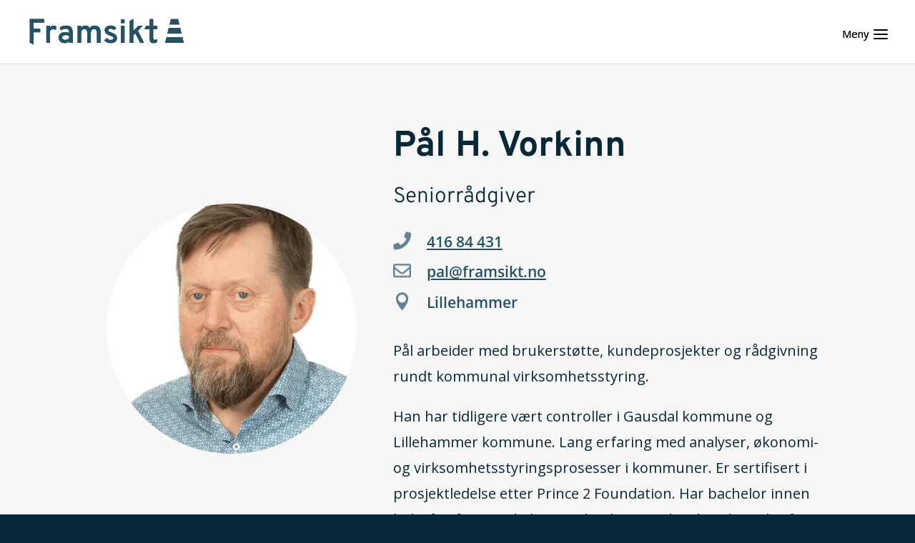

--- FILE ---
content_type: text/html; charset=UTF-8
request_url: https://framsikt.no/om-oss/de-ansatte/pal-h-vorkinn/
body_size: 57728
content:
<!DOCTYPE html><html lang="nb-NO"><head><script>if(navigator.userAgent.match(/MSIE|Internet Explorer/i)||navigator.userAgent.match(/Trident\/7\..*?rv:11/i)){let e=document.location.href;if(!e.match(/[?&]nonitro/)){if(e.indexOf("?")==-1){if(e.indexOf("#")==-1){document.location.href=e+"?nonitro=1"}else{document.location.href=e.replace("#","?nonitro=1#")}}else{if(e.indexOf("#")==-1){document.location.href=e+"&nonitro=1"}else{document.location.href=e.replace("#","&nonitro=1#")}}}}</script><link rel="preconnect" href="https://cdn-dhdea.nitrocdn.com" /><meta charset="UTF-8" /><meta http-equiv="X-UA-Compatible" content="IE=edge" /><meta name="robots" content="index, follow, max-image-preview:large, max-snippet:-1, max-video-preview:-1" /><title>Pål H. Vorkinn - Framsikt</title><meta name="description" content="Pål arbeider med brukerstøtte, kundeprosjekter og rådgivning rundt kommunal virksomhetsstyring i Framsikt." /><meta property="og:locale" content="nb_NO" /><meta property="og:type" content="article" /><meta property="og:title" content="Pål H. Vorkinn" /><meta property="og:description" content="Pål arbeider med brukerstøtte, kundeprosjekter og rådgivning rundt kommunal virksomhetsstyring." /><meta property="og:site_name" content="Framsikt" /><meta property="article:publisher" content="https://www.facebook.com/framsikt/" /><meta property="article:modified_time" content="2022-04-26T13:41:49+00:00" /><meta property="og:image" content="https://framsikt.no/wp-content/uploads/2025/10/Framsikt-Helhetlig-virksomhetsstyring-for-offentlige-virksomheter.jpg" /><meta property="og:image:width" content="1920" /><meta property="og:image:height" content="1280" /><meta property="og:image:type" content="image/jpeg" /><meta name="twitter:card" content="summary_large_image" /><meta name="twitter:label1" content="Ansl. lesetid" /><meta name="twitter:data1" content="2 minutter" /><meta content="Divi-Child v.v.01" name="generator" /><meta name="generator" content="WordPress 6.8.3" /><meta name="generator" content="WPML ver:4.8.5 stt:1,38;" /><meta name="viewport" content="width=device-width, initial-scale=1.0, maximum-scale=1.0, user-scalable=0" /><meta name="google-site-verification" content="Z4atBhxBdDrKUMx5Syf7ieeeS0zo9gUPH3xhaCd4wf8" /><meta name="facebook-domain-verification" content="0kr2cz51v4r90hzkxs911bj33ont5p" /><meta name="msapplication-TileImage" content="https://framsikt.no/wp-content/uploads/2020/08/cropped-cropped-Framsikt-fyrtårn-HELT-RGB_Pålitelig-blå-1-270x270.png" /><meta name="generator" content="NitroPack" /><script>var NPSH,NitroScrollHelper;NPSH=NitroScrollHelper=function(){let e=null;const o=window.sessionStorage.getItem("nitroScrollPos");function t(){let e=JSON.parse(window.sessionStorage.getItem("nitroScrollPos"))||{};if(typeof e!=="object"){e={}}e[document.URL]=window.scrollY;window.sessionStorage.setItem("nitroScrollPos",JSON.stringify(e))}window.addEventListener("scroll",function(){if(e!==null){clearTimeout(e)}e=setTimeout(t,200)},{passive:true});let r={};r.getScrollPos=()=>{if(!o){return 0}const e=JSON.parse(o);return e[document.URL]||0};r.isScrolled=()=>{return r.getScrollPos()>document.documentElement.clientHeight*.5};return r}();</script><script>(function(){var a=false;var e=document.documentElement.classList;var i=navigator.userAgent.toLowerCase();var n=["android","iphone","ipad"];var r=n.length;var o;var d=null;for(var t=0;t<r;t++){o=n[t];if(i.indexOf(o)>-1)d=o;if(e.contains(o)){a=true;e.remove(o)}}if(a&&d){e.add(d);if(d=="iphone"||d=="ipad"){e.add("ios")}}})();</script><script type="text/worker" id="nitro-web-worker">var preloadRequests=0;var remainingCount={};var baseURI="";self.onmessage=function(e){switch(e.data.cmd){case"RESOURCE_PRELOAD":var o=e.data.requestId;remainingCount[o]=0;e.data.resources.forEach(function(e){preload(e,function(o){return function(){console.log(o+" DONE: "+e);if(--remainingCount[o]==0){self.postMessage({cmd:"RESOURCE_PRELOAD",requestId:o})}}}(o));remainingCount[o]++});break;case"SET_BASEURI":baseURI=e.data.uri;break}};async function preload(e,o){if(typeof URL!=="undefined"&&baseURI){try{var a=new URL(e,baseURI);e=a.href}catch(e){console.log("Worker error: "+e.message)}}console.log("Preloading "+e);try{var n=new Request(e,{mode:"no-cors",redirect:"follow"});await fetch(n);o()}catch(a){console.log(a);var r=new XMLHttpRequest;r.responseType="blob";r.onload=o;r.onerror=o;r.open("GET",e,true);r.send()}}</script><script id="nprl">(()=>{if(window.NPRL!=undefined)return;(function(e){var t=e.prototype;t.after||(t.after=function(){var e,t=arguments,n=t.length,r=0,i=this,o=i.parentNode,a=Node,c=String,u=document;if(o!==null){while(r<n){(e=t[r])instanceof a?(i=i.nextSibling)!==null?o.insertBefore(e,i):o.appendChild(e):o.appendChild(u.createTextNode(c(e)));++r}}})})(Element);var e,t;e=t=function(){var t=false;var r=window.URL||window.webkitURL;var i=true;var o=false;var a=2;var c=null;var u=null;var d=true;var s=window.nitroGtmExcludes!=undefined;var l=s?JSON.parse(atob(window.nitroGtmExcludes)).map(e=>new RegExp(e)):[];var f;var m;var v=null;var p=null;var g=null;var h={touch:["touchmove","touchend"],default:["mousemove","click","keydown","wheel"]};var E=true;var y=[];var w=false;var b=[];var S=0;var N=0;var L=false;var T=0;var R=null;var O=false;var A=false;var C=false;var P=[];var I=[];var M=[];var k=[];var x=false;var _={};var j=new Map;var B="noModule"in HTMLScriptElement.prototype;var q=requestAnimationFrame||mozRequestAnimationFrame||webkitRequestAnimationFrame||msRequestAnimationFrame;const D="gtm.js?id=";function H(e,t){if(!_[e]){_[e]=[]}_[e].push(t)}function U(e,t){if(_[e]){var n=0,r=_[e];for(var n=0;n<r.length;n++){r[n].call(this,t)}}}function Y(){(function(e,t){var r=null;var i=function(e){r(e)};var o=null;var a={};var c=null;var u=null;var d=0;e.addEventListener(t,function(r){if(["load","DOMContentLoaded"].indexOf(t)!=-1){if(u){Q(function(){e.triggerNitroEvent(t)})}c=true}else if(t=="readystatechange"){d++;n.ogReadyState=d==1?"interactive":"complete";if(u&&u>=d){n.documentReadyState=n.ogReadyState;Q(function(){e.triggerNitroEvent(t)})}}});e.addEventListener(t+"Nitro",function(e){if(["load","DOMContentLoaded"].indexOf(t)!=-1){if(!c){e.preventDefault();e.stopImmediatePropagation()}else{}u=true}else if(t=="readystatechange"){u=n.documentReadyState=="interactive"?1:2;if(d<u){e.preventDefault();e.stopImmediatePropagation()}}});switch(t){case"load":o="onload";break;case"readystatechange":o="onreadystatechange";break;case"pageshow":o="onpageshow";break;default:o=null;break}if(o){Object.defineProperty(e,o,{get:function(){return r},set:function(n){if(typeof n!=="function"){r=null;e.removeEventListener(t+"Nitro",i)}else{if(!r){e.addEventListener(t+"Nitro",i)}r=n}}})}Object.defineProperty(e,"addEventListener"+t,{value:function(r){if(r!=t||!n.startedScriptLoading||document.currentScript&&document.currentScript.hasAttribute("nitro-exclude")){}else{arguments[0]+="Nitro"}e.ogAddEventListener.apply(e,arguments);a[arguments[1]]=arguments[0]}});Object.defineProperty(e,"removeEventListener"+t,{value:function(t){var n=a[arguments[1]];arguments[0]=n;e.ogRemoveEventListener.apply(e,arguments)}});Object.defineProperty(e,"triggerNitroEvent"+t,{value:function(t,n){n=n||e;var r=new Event(t+"Nitro",{bubbles:true});r.isNitroPack=true;Object.defineProperty(r,"type",{get:function(){return t},set:function(){}});Object.defineProperty(r,"target",{get:function(){return n},set:function(){}});e.dispatchEvent(r)}});if(typeof e.triggerNitroEvent==="undefined"){(function(){var t=e.addEventListener;var n=e.removeEventListener;Object.defineProperty(e,"ogAddEventListener",{value:t});Object.defineProperty(e,"ogRemoveEventListener",{value:n});Object.defineProperty(e,"addEventListener",{value:function(n){var r="addEventListener"+n;if(typeof e[r]!=="undefined"){e[r].apply(e,arguments)}else{t.apply(e,arguments)}},writable:true});Object.defineProperty(e,"removeEventListener",{value:function(t){var r="removeEventListener"+t;if(typeof e[r]!=="undefined"){e[r].apply(e,arguments)}else{n.apply(e,arguments)}}});Object.defineProperty(e,"triggerNitroEvent",{value:function(t,n){var r="triggerNitroEvent"+t;if(typeof e[r]!=="undefined"){e[r].apply(e,arguments)}}})})()}}).apply(null,arguments)}Y(window,"load");Y(window,"pageshow");Y(window,"DOMContentLoaded");Y(document,"DOMContentLoaded");Y(document,"readystatechange");try{var F=new Worker(r.createObjectURL(new Blob([document.getElementById("nitro-web-worker").textContent],{type:"text/javascript"})))}catch(e){var F=new Worker("data:text/javascript;base64,"+btoa(document.getElementById("nitro-web-worker").textContent))}F.onmessage=function(e){if(e.data.cmd=="RESOURCE_PRELOAD"){U(e.data.requestId,e)}};if(typeof document.baseURI!=="undefined"){F.postMessage({cmd:"SET_BASEURI",uri:document.baseURI})}var G=function(e){if(--S==0){Q(K)}};var W=function(e){e.target.removeEventListener("load",W);e.target.removeEventListener("error",W);e.target.removeEventListener("nitroTimeout",W);if(e.type!="nitroTimeout"){clearTimeout(e.target.nitroTimeout)}if(--N==0&&S==0){Q(J)}};var X=function(e){var t=e.textContent;try{var n=r.createObjectURL(new Blob([t.replace(/^(?:<!--)?(.*?)(?:-->)?$/gm,"$1")],{type:"text/javascript"}))}catch(e){var n="data:text/javascript;base64,"+btoa(t.replace(/^(?:<!--)?(.*?)(?:-->)?$/gm,"$1"))}return n};var K=function(){n.documentReadyState="interactive";document.triggerNitroEvent("readystatechange");document.triggerNitroEvent("DOMContentLoaded");if(window.pageYOffset||window.pageXOffset){window.dispatchEvent(new Event("scroll"))}A=true;Q(function(){if(N==0){Q(J)}Q($)})};var J=function(){if(!A||O)return;O=true;R.disconnect();en();n.documentReadyState="complete";document.triggerNitroEvent("readystatechange");window.triggerNitroEvent("load",document);window.triggerNitroEvent("pageshow",document);if(window.pageYOffset||window.pageXOffset||location.hash){let e=typeof history.scrollRestoration!=="undefined"&&history.scrollRestoration=="auto";if(e&&typeof NPSH!=="undefined"&&NPSH.getScrollPos()>0&&window.pageYOffset>document.documentElement.clientHeight*.5){window.scrollTo(0,NPSH.getScrollPos())}else if(location.hash){try{let e=document.querySelector(location.hash);if(e){e.scrollIntoView()}}catch(e){}}}var e=null;if(a==1){e=eo}else{e=eu}Q(e)};var Q=function(e){setTimeout(e,0)};var V=function(e){if(e.type=="touchend"||e.type=="click"){g=e}};var $=function(){if(d&&g){setTimeout(function(e){return function(){var t=function(e,t,n){var r=new Event(e,{bubbles:true,cancelable:true});if(e=="click"){r.clientX=t;r.clientY=n}else{r.touches=[{clientX:t,clientY:n}]}return r};var n;if(e.type=="touchend"){var r=e.changedTouches[0];n=document.elementFromPoint(r.clientX,r.clientY);n.dispatchEvent(t("touchstart"),r.clientX,r.clientY);n.dispatchEvent(t("touchend"),r.clientX,r.clientY);n.dispatchEvent(t("click"),r.clientX,r.clientY)}else if(e.type=="click"){n=document.elementFromPoint(e.clientX,e.clientY);n.dispatchEvent(t("click"),e.clientX,e.clientY)}}}(g),150);g=null}};var z=function(e){if(e.tagName=="SCRIPT"&&!e.hasAttribute("data-nitro-for-id")&&!e.hasAttribute("nitro-document-write")||e.tagName=="IMG"&&(e.hasAttribute("src")||e.hasAttribute("srcset"))||e.tagName=="IFRAME"&&e.hasAttribute("src")||e.tagName=="LINK"&&e.hasAttribute("href")&&e.hasAttribute("rel")&&e.getAttribute("rel")=="stylesheet"){if(e.tagName==="IFRAME"&&e.src.indexOf("about:blank")>-1){return}var t="";switch(e.tagName){case"LINK":t=e.href;break;case"IMG":if(k.indexOf(e)>-1)return;t=e.srcset||e.src;break;default:t=e.src;break}var n=e.getAttribute("type");if(!t&&e.tagName!=="SCRIPT")return;if((e.tagName=="IMG"||e.tagName=="LINK")&&(t.indexOf("data:")===0||t.indexOf("blob:")===0))return;if(e.tagName=="SCRIPT"&&n&&n!=="text/javascript"&&n!=="application/javascript"){if(n!=="module"||!B)return}if(e.tagName==="SCRIPT"){if(k.indexOf(e)>-1)return;if(e.noModule&&B){return}let t=null;if(document.currentScript){if(document.currentScript.src&&document.currentScript.src.indexOf(D)>-1){t=document.currentScript}if(document.currentScript.hasAttribute("data-nitro-gtm-id")){e.setAttribute("data-nitro-gtm-id",document.currentScript.getAttribute("data-nitro-gtm-id"))}}else if(window.nitroCurrentScript){if(window.nitroCurrentScript.src&&window.nitroCurrentScript.src.indexOf(D)>-1){t=window.nitroCurrentScript}}if(t&&s){let n=false;for(const t of l){n=e.src?t.test(e.src):t.test(e.textContent);if(n){break}}if(!n){e.type="text/googletagmanagerscript";let n=t.hasAttribute("data-nitro-gtm-id")?t.getAttribute("data-nitro-gtm-id"):t.id;if(!j.has(n)){j.set(n,[])}let r=j.get(n);r.push(e);return}}if(!e.src){if(e.textContent.length>0){e.textContent+="\n;if(document.currentScript.nitroTimeout) {clearTimeout(document.currentScript.nitroTimeout);}; setTimeout(function() { this.dispatchEvent(new Event('load')); }.bind(document.currentScript), 0);"}else{return}}else{}k.push(e)}if(!e.hasOwnProperty("nitroTimeout")){N++;e.addEventListener("load",W,true);e.addEventListener("error",W,true);e.addEventListener("nitroTimeout",W,true);e.nitroTimeout=setTimeout(function(){console.log("Resource timed out",e);e.dispatchEvent(new Event("nitroTimeout"))},5e3)}}};var Z=function(e){if(e.hasOwnProperty("nitroTimeout")&&e.nitroTimeout){clearTimeout(e.nitroTimeout);e.nitroTimeout=null;e.dispatchEvent(new Event("nitroTimeout"))}};document.documentElement.addEventListener("load",function(e){if(e.target.tagName=="SCRIPT"||e.target.tagName=="IMG"){k.push(e.target)}},true);document.documentElement.addEventListener("error",function(e){if(e.target.tagName=="SCRIPT"||e.target.tagName=="IMG"){k.push(e.target)}},true);var ee=["appendChild","replaceChild","insertBefore","prepend","append","before","after","replaceWith","insertAdjacentElement"];var et=function(){if(s){window._nitro_setTimeout=window.setTimeout;window.setTimeout=function(e,t,...n){let r=document.currentScript||window.nitroCurrentScript;if(!r||r.src&&r.src.indexOf(D)==-1){return window._nitro_setTimeout.call(window,e,t,...n)}return window._nitro_setTimeout.call(window,function(e,t){return function(...n){window.nitroCurrentScript=e;t(...n)}}(r,e),t,...n)}}ee.forEach(function(e){HTMLElement.prototype["og"+e]=HTMLElement.prototype[e];HTMLElement.prototype[e]=function(...t){if(this.parentNode||this===document.documentElement){switch(e){case"replaceChild":case"insertBefore":t.pop();break;case"insertAdjacentElement":t.shift();break}t.forEach(function(e){if(!e)return;if(e.tagName=="SCRIPT"){z(e)}else{if(e.children&&e.children.length>0){e.querySelectorAll("script").forEach(z)}}})}return this["og"+e].apply(this,arguments)}})};var en=function(){if(s&&typeof window._nitro_setTimeout==="function"){window.setTimeout=window._nitro_setTimeout}ee.forEach(function(e){HTMLElement.prototype[e]=HTMLElement.prototype["og"+e]})};var er=async function(){if(o){ef(f);ef(V);if(v){clearTimeout(v);v=null}}if(T===1){L=true;return}else if(T===0){T=-1}n.startedScriptLoading=true;Object.defineProperty(document,"readyState",{get:function(){return n.documentReadyState},set:function(){}});var e=document.documentElement;var t={attributes:true,attributeFilter:["src"],childList:true,subtree:true};R=new MutationObserver(function(e,t){e.forEach(function(e){if(e.type=="childList"&&e.addedNodes.length>0){e.addedNodes.forEach(function(e){if(!document.documentElement.contains(e)){return}if(e.tagName=="IMG"||e.tagName=="IFRAME"||e.tagName=="LINK"){z(e)}})}if(e.type=="childList"&&e.removedNodes.length>0){e.removedNodes.forEach(function(e){if(e.tagName=="IFRAME"||e.tagName=="LINK"){Z(e)}})}if(e.type=="attributes"){var t=e.target;if(!document.documentElement.contains(t)){return}if(t.tagName=="IFRAME"||t.tagName=="LINK"||t.tagName=="IMG"||t.tagName=="SCRIPT"){z(t)}}})});R.observe(e,t);if(!s){et()}await Promise.all(P);var r=b.shift();var i=null;var a=false;while(r){var c;var u=JSON.parse(atob(r.meta));var d=u.delay;if(r.type=="inline"){var l=document.getElementById(r.id);if(l){l.remove()}else{r=b.shift();continue}c=X(l);if(c===false){r=b.shift();continue}}else{c=r.src}if(!a&&r.type!="inline"&&(typeof u.attributes.async!="undefined"||typeof u.attributes.defer!="undefined")){if(i===null){i=r}else if(i===r){a=true}if(!a){b.push(r);r=b.shift();continue}}var m=document.createElement("script");m.src=c;m.setAttribute("data-nitro-for-id",r.id);for(var p in u.attributes){try{if(u.attributes[p]===false){m.setAttribute(p,"")}else{m.setAttribute(p,u.attributes[p])}}catch(e){console.log("Error while setting script attribute",m,e)}}m.async=false;if(u.canonicalLink!=""&&Object.getOwnPropertyDescriptor(m,"src")?.configurable!==false){(e=>{Object.defineProperty(m,"src",{get:function(){return e.canonicalLink},set:function(){}})})(u)}if(d){setTimeout((function(e,t){var n=document.querySelector("[data-nitro-marker-id='"+t+"']");if(n){n.after(e)}else{document.head.appendChild(e)}}).bind(null,m,r.id),d)}else{m.addEventListener("load",G);m.addEventListener("error",G);if(!m.noModule||!B){S++}var g=document.querySelector("[data-nitro-marker-id='"+r.id+"']");if(g){Q(function(e,t){return function(){e.after(t)}}(g,m))}else{Q(function(e){return function(){document.head.appendChild(e)}}(m))}}r=b.shift()}};var ei=function(){var e=document.getElementById("nitro-deferred-styles");var t=document.createElement("div");t.innerHTML=e.textContent;return t};var eo=async function(e){isPreload=e&&e.type=="NitroPreload";if(!isPreload){T=-1;E=false;if(o){ef(f);ef(V);if(v){clearTimeout(v);v=null}}}if(w===false){var t=ei();let e=t.querySelectorAll('style,link[rel="stylesheet"]');w=e.length;if(w){let e=document.getElementById("nitro-deferred-styles-marker");e.replaceWith.apply(e,t.childNodes)}else if(isPreload){Q(ed)}else{es()}}else if(w===0&&!isPreload){es()}};var ea=function(){var e=ei();var t=e.childNodes;var n;var r=[];for(var i=0;i<t.length;i++){n=t[i];if(n.href){r.push(n.href)}}var o="css-preload";H(o,function(e){eo(new Event("NitroPreload"))});if(r.length){F.postMessage({cmd:"RESOURCE_PRELOAD",resources:r,requestId:o})}else{Q(function(){U(o)})}};var ec=function(){if(T===-1)return;T=1;var e=[];var t,n;for(var r=0;r<b.length;r++){t=b[r];if(t.type!="inline"){if(t.src){n=JSON.parse(atob(t.meta));if(n.delay)continue;if(n.attributes.type&&n.attributes.type=="module"&&!B)continue;e.push(t.src)}}}if(e.length){var i="js-preload";H(i,function(e){T=2;if(L){Q(er)}});F.postMessage({cmd:"RESOURCE_PRELOAD",resources:e,requestId:i})}};var eu=function(){while(I.length){style=I.shift();if(style.hasAttribute("nitropack-onload")){style.setAttribute("onload",style.getAttribute("nitropack-onload"));Q(function(e){return function(){e.dispatchEvent(new Event("load"))}}(style))}}while(M.length){style=M.shift();if(style.hasAttribute("nitropack-onerror")){style.setAttribute("onerror",style.getAttribute("nitropack-onerror"));Q(function(e){return function(){e.dispatchEvent(new Event("error"))}}(style))}}};var ed=function(){if(!x){if(i){Q(function(){var e=document.getElementById("nitro-critical-css");if(e){e.remove()}})}x=true;onStylesLoadEvent=new Event("NitroStylesLoaded");onStylesLoadEvent.isNitroPack=true;window.dispatchEvent(onStylesLoadEvent)}};var es=function(){if(a==2){Q(er)}else{eu()}};var el=function(e){m.forEach(function(t){document.addEventListener(t,e,true)})};var ef=function(e){m.forEach(function(t){document.removeEventListener(t,e,true)})};if(s){et()}return{setAutoRemoveCriticalCss:function(e){i=e},registerScript:function(e,t,n){b.push({type:"remote",src:e,id:t,meta:n})},registerInlineScript:function(e,t){b.push({type:"inline",id:e,meta:t})},registerStyle:function(e,t,n){y.push({href:e,rel:t,media:n})},onLoadStyle:function(e){I.push(e);if(w!==false&&--w==0){Q(ed);if(E){E=false}else{es()}}},onErrorStyle:function(e){M.push(e);if(w!==false&&--w==0){Q(ed);if(E){E=false}else{es()}}},loadJs:function(e,t){if(!e.src){var n=X(e);if(n!==false){e.src=n;e.textContent=""}}if(t){Q(function(e,t){return function(){e.after(t)}}(t,e))}else{Q(function(e){return function(){document.head.appendChild(e)}}(e))}},loadQueuedResources:async function(){window.dispatchEvent(new Event("NitroBootStart"));if(p){clearTimeout(p);p=null}window.removeEventListener("load",e.loadQueuedResources);f=a==1?er:eo;if(!o||g){Q(f)}else{if(navigator.userAgent.indexOf(" Edge/")==-1){ea();H("css-preload",ec)}el(f);if(u){if(c){v=setTimeout(f,c)}}else{}}},fontPreload:function(e){var t="critical-fonts";H(t,function(e){document.getElementById("nitro-critical-fonts").type="text/css"});F.postMessage({cmd:"RESOURCE_PRELOAD",resources:e,requestId:t})},boot:function(){if(t)return;t=true;C=typeof NPSH!=="undefined"&&NPSH.isScrolled();let n=document.prerendering;if(location.hash||C||n){o=false}m=h.default.concat(h.touch);p=setTimeout(e.loadQueuedResources,1500);el(V);if(C){e.loadQueuedResources()}else{window.addEventListener("load",e.loadQueuedResources)}},addPrerequisite:function(e){P.push(e)},getTagManagerNodes:function(e){if(!e)return j;return j.get(e)??[]}}}();var n,r;n=r=function(){var t=document.write;return{documentWrite:function(n,r){if(n&&n.hasAttribute("nitro-exclude")){return t.call(document,r)}var i=null;if(n.documentWriteContainer){i=n.documentWriteContainer}else{i=document.createElement("span");n.documentWriteContainer=i}var o=null;if(n){if(n.hasAttribute("data-nitro-for-id")){o=document.querySelector('template[data-nitro-marker-id="'+n.getAttribute("data-nitro-for-id")+'"]')}else{o=n}}i.innerHTML+=r;i.querySelectorAll("script").forEach(function(e){e.setAttribute("nitro-document-write","")});if(!i.parentNode){if(o){o.parentNode.insertBefore(i,o)}else{document.body.appendChild(i)}}var a=document.createElement("span");a.innerHTML=r;var c=a.querySelectorAll("script");if(c.length){c.forEach(function(t){var n=t.getAttributeNames();var r=document.createElement("script");n.forEach(function(e){r.setAttribute(e,t.getAttribute(e))});r.async=false;if(!t.src&&t.textContent){r.textContent=t.textContent}e.loadJs(r,o)})}},TrustLogo:function(e,t){var n=document.getElementById(e);var r=document.createElement("img");r.src=t;n.parentNode.insertBefore(r,n)},documentReadyState:"loading",ogReadyState:document.readyState,startedScriptLoading:false,loadScriptDelayed:function(e,t){setTimeout(function(){var t=document.createElement("script");t.src=e;document.head.appendChild(t)},t)}}}();document.write=function(e){n.documentWrite(document.currentScript,e)};document.writeln=function(e){n.documentWrite(document.currentScript,e+"\n")};window.NPRL=e;window.NitroResourceLoader=t;window.NPh=n;window.NitroPackHelper=r})();</script><template id="nitro-deferred-styles-marker"></template><style id="nitro-fonts">@font-face{font-family:"Open Sans";font-style:normal;font-weight:400;font-stretch:normal;font-display:swap;src:url("https://cdn-dhdea.nitrocdn.com/nCwPkRaWNksStNwoLyxCwpLPDToQlVDu/assets/desktop/source/rev-2193a3f/fonts.gstatic.com/l/7981a451c1f6758c35b95198394c32a2.font")}@font-face{font-family:"Overpass";font-style:normal;font-weight:400;font-display:swap;src:url("https://cdn-dhdea.nitrocdn.com/nCwPkRaWNksStNwoLyxCwpLPDToQlVDu/assets/desktop/source/rev-2193a3f/fonts.gstatic.com/l/dece9a82da030bb16c11988ac4133a84.font")}@font-face{font-family:"Open Sans";font-style:normal;font-weight:400;font-stretch:normal;font-display:swap;src:url("https://cdn-dhdea.nitrocdn.com/nCwPkRaWNksStNwoLyxCwpLPDToQlVDu/assets/desktop/source/rev-d93afb2/fonts.gstatic.com/l/63b78138a7c3fbe8de48f1dd1770ffa8.font#OpenSans") format("svg")}@font-face{font-family:"Overpass";font-style:normal;font-weight:400;font-display:swap;src:url("https://cdn-dhdea.nitrocdn.com/nCwPkRaWNksStNwoLyxCwpLPDToQlVDu/assets/desktop/source/rev-d93afb2/fonts.gstatic.com/l/ecd9a225d4cb134493d1998c77fcd7c4.font#Overpass") format("svg")}@font-face{font-family:"Open Sans";font-style:italic;font-weight:300;font-stretch:normal;font-display:swap;src:url("https://cdn-dhdea.nitrocdn.com/nCwPkRaWNksStNwoLyxCwpLPDToQlVDu/assets/static/source/rev-2193a3f/fonts.gstatic.com/s/opensans/v44/memQYaGs126MiZpBA-UFUIcVXSCEkx2cmqvXlWq8tWZ0Pw86hd0Rk5hkWV4exQ.ttf") format("truetype")}@font-face{font-family:"Open Sans";font-style:italic;font-weight:400;font-stretch:normal;font-display:swap;src:url("https://cdn-dhdea.nitrocdn.com/nCwPkRaWNksStNwoLyxCwpLPDToQlVDu/assets/static/source/rev-2193a3f/fonts.gstatic.com/s/opensans/v44/memQYaGs126MiZpBA-UFUIcVXSCEkx2cmqvXlWq8tWZ0Pw86hd0Rk8ZkWV4exQ.ttf") format("truetype")}@font-face{font-family:"Open Sans";font-style:italic;font-weight:600;font-stretch:normal;font-display:swap;src:url("https://cdn-dhdea.nitrocdn.com/nCwPkRaWNksStNwoLyxCwpLPDToQlVDu/assets/static/source/rev-2193a3f/fonts.gstatic.com/s/opensans/v44/memQYaGs126MiZpBA-UFUIcVXSCEkx2cmqvXlWq8tWZ0Pw86hd0RkxhjWV4exQ.ttf") format("truetype")}@font-face{font-family:"Open Sans";font-style:italic;font-weight:700;font-stretch:normal;font-display:swap;src:url("https://cdn-dhdea.nitrocdn.com/nCwPkRaWNksStNwoLyxCwpLPDToQlVDu/assets/static/source/rev-2193a3f/fonts.gstatic.com/s/opensans/v44/memQYaGs126MiZpBA-UFUIcVXSCEkx2cmqvXlWq8tWZ0Pw86hd0RkyFjWV4exQ.ttf") format("truetype")}@font-face{font-family:"Open Sans";font-style:italic;font-weight:800;font-stretch:normal;font-display:swap;src:url("https://cdn-dhdea.nitrocdn.com/nCwPkRaWNksStNwoLyxCwpLPDToQlVDu/assets/static/source/rev-2193a3f/fonts.gstatic.com/s/opensans/v44/memQYaGs126MiZpBA-UFUIcVXSCEkx2cmqvXlWq8tWZ0Pw86hd0Rk0ZjWV4exQ.ttf") format("truetype")}@font-face{font-family:"Open Sans";font-style:normal;font-weight:300;font-stretch:normal;font-display:swap;src:url("https://cdn-dhdea.nitrocdn.com/nCwPkRaWNksStNwoLyxCwpLPDToQlVDu/assets/static/source/rev-2193a3f/fonts.gstatic.com/s/opensans/v44/memSYaGs126MiZpBA-UvWbX2vVnXBbObj2OVZyOOSr4dVJWUgsiH0B4uaVc.ttf") format("truetype")}@font-face{font-family:"Open Sans";font-style:normal;font-weight:400;font-stretch:normal;font-display:swap;src:url("https://cdn-dhdea.nitrocdn.com/nCwPkRaWNksStNwoLyxCwpLPDToQlVDu/assets/static/source/rev-2193a3f/fonts.gstatic.com/s/opensans/v44/memSYaGs126MiZpBA-UvWbX2vVnXBbObj2OVZyOOSr4dVJWUgsjZ0B4uaVc.ttf") format("truetype")}@font-face{font-family:"Open Sans";font-style:normal;font-weight:600;font-stretch:normal;font-display:swap;src:url("https://cdn-dhdea.nitrocdn.com/nCwPkRaWNksStNwoLyxCwpLPDToQlVDu/assets/static/source/rev-2193a3f/fonts.gstatic.com/s/opensans/v44/memSYaGs126MiZpBA-UvWbX2vVnXBbObj2OVZyOOSr4dVJWUgsgH1x4uaVc.ttf") format("truetype")}@font-face{font-family:"Open Sans";font-style:normal;font-weight:700;font-stretch:normal;font-display:swap;src:url("https://cdn-dhdea.nitrocdn.com/nCwPkRaWNksStNwoLyxCwpLPDToQlVDu/assets/static/source/rev-2193a3f/fonts.gstatic.com/s/opensans/v44/memSYaGs126MiZpBA-UvWbX2vVnXBbObj2OVZyOOSr4dVJWUgsg-1x4uaVc.ttf") format("truetype")}@font-face{font-family:"Open Sans";font-style:normal;font-weight:800;font-stretch:normal;font-display:swap;src:url("https://cdn-dhdea.nitrocdn.com/nCwPkRaWNksStNwoLyxCwpLPDToQlVDu/assets/static/source/rev-2193a3f/fonts.gstatic.com/s/opensans/v44/memSYaGs126MiZpBA-UvWbX2vVnXBbObj2OVZyOOSr4dVJWUgshZ1x4uaVc.ttf") format("truetype")}@font-face{font-family:"Overpass";font-style:italic;font-weight:100;font-display:swap;src:url("https://cdn-dhdea.nitrocdn.com/nCwPkRaWNksStNwoLyxCwpLPDToQlVDu/assets/static/source/rev-2193a3f/fonts.gstatic.com/s/overpass/v19/qFdU35WCmI96Ajtm81GgSdXCNs-VMF0vNLADe6qGncY.ttf") format("truetype")}@font-face{font-family:"Overpass";font-style:italic;font-weight:200;font-display:swap;src:url("https://cdn-dhdea.nitrocdn.com/nCwPkRaWNksStNwoLyxCwpLPDToQlVDu/assets/static/source/rev-2193a3f/fonts.gstatic.com/s/overpass/v19/qFdU35WCmI96Ajtm81GgSdXCNs-VMF0vNLCDeqqGncY.ttf") format("truetype")}@font-face{font-family:"Overpass";font-style:italic;font-weight:300;font-display:swap;src:url("https://cdn-dhdea.nitrocdn.com/nCwPkRaWNksStNwoLyxCwpLPDToQlVDu/assets/static/source/rev-2193a3f/fonts.gstatic.com/s/overpass/v19/qFdU35WCmI96Ajtm81GgSdXCNs-VMF0vNLBdeqqGncY.ttf") format("truetype")}@font-face{font-family:"Overpass";font-style:italic;font-weight:400;font-display:swap;src:url("https://cdn-dhdea.nitrocdn.com/nCwPkRaWNksStNwoLyxCwpLPDToQlVDu/assets/static/source/rev-2193a3f/fonts.gstatic.com/s/overpass/v19/qFdU35WCmI96Ajtm81GgSdXCNs-VMF0vNLADeqqGncY.ttf") format("truetype")}@font-face{font-family:"Overpass";font-style:italic;font-weight:600;font-display:swap;src:url("https://cdn-dhdea.nitrocdn.com/nCwPkRaWNksStNwoLyxCwpLPDToQlVDu/assets/static/source/rev-2193a3f/fonts.gstatic.com/s/overpass/v19/qFdU35WCmI96Ajtm81GgSdXCNs-VMF0vNLDdfaqGncY.ttf") format("truetype")}@font-face{font-family:"Overpass";font-style:italic;font-weight:700;font-display:swap;src:url("https://cdn-dhdea.nitrocdn.com/nCwPkRaWNksStNwoLyxCwpLPDToQlVDu/assets/static/source/rev-2193a3f/fonts.gstatic.com/s/overpass/v19/qFdU35WCmI96Ajtm81GgSdXCNs-VMF0vNLDkfaqGncY.ttf") format("truetype")}@font-face{font-family:"Overpass";font-style:italic;font-weight:800;font-display:swap;src:url("https://cdn-dhdea.nitrocdn.com/nCwPkRaWNksStNwoLyxCwpLPDToQlVDu/assets/static/source/rev-2193a3f/fonts.gstatic.com/s/overpass/v19/qFdU35WCmI96Ajtm81GgSdXCNs-VMF0vNLCDfaqGncY.ttf") format("truetype")}@font-face{font-family:"Overpass";font-style:italic;font-weight:900;font-display:swap;src:url("https://cdn-dhdea.nitrocdn.com/nCwPkRaWNksStNwoLyxCwpLPDToQlVDu/assets/static/source/rev-2193a3f/fonts.gstatic.com/s/overpass/v19/qFdU35WCmI96Ajtm81GgSdXCNs-VMF0vNLCqfaqGncY.ttf") format("truetype")}@font-face{font-family:"Overpass";font-style:normal;font-weight:100;font-display:swap;src:url("https://cdn-dhdea.nitrocdn.com/nCwPkRaWNksStNwoLyxCwpLPDToQlVDu/assets/static/source/rev-2193a3f/fonts.gstatic.com/s/overpass/v19/qFda35WCmI96Ajtm83upeyoaX6QPnlo6_PLbMJqP.ttf") format("truetype")}@font-face{font-family:"Overpass";font-style:normal;font-weight:200;font-display:swap;src:url("https://cdn-dhdea.nitrocdn.com/nCwPkRaWNksStNwoLyxCwpLPDToQlVDu/assets/static/source/rev-2193a3f/fonts.gstatic.com/s/overpass/v19/qFda35WCmI96Ajtm83upeyoaX6QPnlo6fPPbMJqP.ttf") format("truetype")}@font-face{font-family:"Overpass";font-style:normal;font-weight:300;font-display:swap;src:url("https://cdn-dhdea.nitrocdn.com/nCwPkRaWNksStNwoLyxCwpLPDToQlVDu/assets/static/source/rev-2193a3f/fonts.gstatic.com/s/overpass/v19/qFda35WCmI96Ajtm83upeyoaX6QPnlo6ovPbMJqP.ttf") format("truetype")}@font-face{font-family:"Overpass";font-style:normal;font-weight:400;font-display:swap;src:url("https://cdn-dhdea.nitrocdn.com/nCwPkRaWNksStNwoLyxCwpLPDToQlVDu/assets/static/source/rev-2193a3f/fonts.gstatic.com/s/overpass/v19/qFda35WCmI96Ajtm83upeyoaX6QPnlo6_PPbMJqP.ttf") format("truetype")}@font-face{font-family:"Overpass";font-style:normal;font-weight:600;font-display:swap;src:url("https://cdn-dhdea.nitrocdn.com/nCwPkRaWNksStNwoLyxCwpLPDToQlVDu/assets/static/source/rev-2193a3f/fonts.gstatic.com/s/overpass/v19/qFda35WCmI96Ajtm83upeyoaX6QPnlo6IvTbMJqP.ttf") format("truetype")}@font-face{font-family:"Overpass";font-style:normal;font-weight:700;font-display:swap;src:url("https://cdn-dhdea.nitrocdn.com/nCwPkRaWNksStNwoLyxCwpLPDToQlVDu/assets/static/source/rev-2193a3f/fonts.gstatic.com/s/overpass/v19/qFda35WCmI96Ajtm83upeyoaX6QPnlo6G_TbMJqP.ttf") format("truetype")}@font-face{font-family:"Overpass";font-style:normal;font-weight:800;font-display:swap;src:url("https://cdn-dhdea.nitrocdn.com/nCwPkRaWNksStNwoLyxCwpLPDToQlVDu/assets/static/source/rev-2193a3f/fonts.gstatic.com/s/overpass/v19/qFda35WCmI96Ajtm83upeyoaX6QPnlo6fPTbMJqP.ttf") format("truetype")}@font-face{font-family:"Overpass";font-style:normal;font-weight:900;font-display:swap;src:url("https://cdn-dhdea.nitrocdn.com/nCwPkRaWNksStNwoLyxCwpLPDToQlVDu/assets/static/source/rev-2193a3f/fonts.gstatic.com/s/overpass/v19/qFda35WCmI96Ajtm83upeyoaX6QPnlo6VfTbMJqP.ttf") format("truetype")}@font-face{font-family:"Open Sans";font-style:italic;font-weight:300;font-stretch:normal;font-display:swap;src:url("https://cdn-dhdea.nitrocdn.com/nCwPkRaWNksStNwoLyxCwpLPDToQlVDu/assets/desktop/source/rev-2193a3f/fonts.gstatic.com/l/b40e6f3c81d0be211f3b5ad7ad276185.font") format("woff")}@font-face{font-family:"Open Sans";font-style:italic;font-weight:400;font-stretch:normal;font-display:swap;src:url("https://cdn-dhdea.nitrocdn.com/nCwPkRaWNksStNwoLyxCwpLPDToQlVDu/assets/desktop/source/rev-2193a3f/fonts.gstatic.com/l/0e04ccd470486fb16b38463d053eb0fb.font") format("woff")}@font-face{font-family:"Open Sans";font-style:italic;font-weight:600;font-stretch:normal;font-display:swap;src:url("https://cdn-dhdea.nitrocdn.com/nCwPkRaWNksStNwoLyxCwpLPDToQlVDu/assets/desktop/source/rev-2193a3f/fonts.gstatic.com/l/a744447dc7d5c3340ff150bb5dc682e6.font") format("woff")}@font-face{font-family:"Open Sans";font-style:italic;font-weight:700;font-stretch:normal;font-display:swap;src:url("https://cdn-dhdea.nitrocdn.com/nCwPkRaWNksStNwoLyxCwpLPDToQlVDu/assets/desktop/source/rev-2193a3f/fonts.gstatic.com/l/a458fcda504ac0045dddb2fdb4a9198f.font") format("woff")}@font-face{font-family:"Open Sans";font-style:italic;font-weight:800;font-stretch:normal;font-display:swap;src:url("https://cdn-dhdea.nitrocdn.com/nCwPkRaWNksStNwoLyxCwpLPDToQlVDu/assets/desktop/source/rev-2193a3f/fonts.gstatic.com/l/8cdaff6812bb515551a79cf46f87edf0.font") format("woff")}@font-face{font-family:"Open Sans";font-style:normal;font-weight:300;font-stretch:normal;font-display:swap;src:url("https://cdn-dhdea.nitrocdn.com/nCwPkRaWNksStNwoLyxCwpLPDToQlVDu/assets/desktop/source/rev-2193a3f/fonts.gstatic.com/l/650e7907a48b30fb61e9b0b29d012c98.font") format("woff")}@font-face{font-family:"Open Sans";font-style:normal;font-weight:400;font-stretch:normal;font-display:swap;src:url("https://cdn-dhdea.nitrocdn.com/nCwPkRaWNksStNwoLyxCwpLPDToQlVDu/assets/desktop/source/rev-2193a3f/fonts.gstatic.com/l/be495a5ecf5ba82a3cc0af9173a19224.font") format("woff")}@font-face{font-family:"Open Sans";font-style:normal;font-weight:600;font-stretch:normal;font-display:swap;src:url("https://cdn-dhdea.nitrocdn.com/nCwPkRaWNksStNwoLyxCwpLPDToQlVDu/assets/desktop/source/rev-2193a3f/fonts.gstatic.com/l/a562117c1cb199f956c02ae513d0b1c5.font") format("woff")}@font-face{font-family:"Open Sans";font-style:normal;font-weight:700;font-stretch:normal;font-display:swap;src:url("https://cdn-dhdea.nitrocdn.com/nCwPkRaWNksStNwoLyxCwpLPDToQlVDu/assets/desktop/source/rev-2193a3f/fonts.gstatic.com/l/c43632f71220faef8784e7ea54fbe30d.font") format("woff")}@font-face{font-family:"Open Sans";font-style:normal;font-weight:800;font-stretch:normal;font-display:swap;src:url("https://cdn-dhdea.nitrocdn.com/nCwPkRaWNksStNwoLyxCwpLPDToQlVDu/assets/desktop/source/rev-2193a3f/fonts.gstatic.com/l/fe9d77d47c72a4cb2255b444379122e8.font") format("woff")}@font-face{font-family:"Overpass";font-style:italic;font-weight:100;font-display:swap;src:url("https://cdn-dhdea.nitrocdn.com/nCwPkRaWNksStNwoLyxCwpLPDToQlVDu/assets/desktop/source/rev-2193a3f/fonts.gstatic.com/l/017e6a791eba08c510944b9bace9eed3.font") format("woff")}@font-face{font-family:"Overpass";font-style:italic;font-weight:200;font-display:swap;src:url("https://cdn-dhdea.nitrocdn.com/nCwPkRaWNksStNwoLyxCwpLPDToQlVDu/assets/desktop/source/rev-2193a3f/fonts.gstatic.com/l/10e1c7b64dad6053c3d8d97a03ee71ec.font") format("woff")}@font-face{font-family:"Overpass";font-style:italic;font-weight:300;font-display:swap;src:url("https://cdn-dhdea.nitrocdn.com/nCwPkRaWNksStNwoLyxCwpLPDToQlVDu/assets/desktop/source/rev-2193a3f/fonts.gstatic.com/l/fc0a5fa28e1716fbd1d002070c8ff7cc.font") format("woff")}@font-face{font-family:"Overpass";font-style:italic;font-weight:400;font-display:swap;src:url("https://cdn-dhdea.nitrocdn.com/nCwPkRaWNksStNwoLyxCwpLPDToQlVDu/assets/desktop/source/rev-2193a3f/fonts.gstatic.com/l/dac10417e9f917837bc190ee36e82d1b.font") format("woff")}@font-face{font-family:"Overpass";font-style:italic;font-weight:600;font-display:swap;src:url("https://cdn-dhdea.nitrocdn.com/nCwPkRaWNksStNwoLyxCwpLPDToQlVDu/assets/desktop/source/rev-2193a3f/fonts.gstatic.com/l/d2c1ad7646981b5bea2a4d06a0c3f21c.font") format("woff")}@font-face{font-family:"Overpass";font-style:italic;font-weight:700;font-display:swap;src:url("https://cdn-dhdea.nitrocdn.com/nCwPkRaWNksStNwoLyxCwpLPDToQlVDu/assets/desktop/source/rev-2193a3f/fonts.gstatic.com/l/122729e52e07d85284e2af038bf39f1a.font") format("woff")}@font-face{font-family:"Overpass";font-style:italic;font-weight:800;font-display:swap;src:url("https://cdn-dhdea.nitrocdn.com/nCwPkRaWNksStNwoLyxCwpLPDToQlVDu/assets/desktop/source/rev-2193a3f/fonts.gstatic.com/l/f7e753f165dca6dc398ec73b35dbb4dd.font") format("woff")}@font-face{font-family:"Overpass";font-style:italic;font-weight:900;font-display:swap;src:url("https://cdn-dhdea.nitrocdn.com/nCwPkRaWNksStNwoLyxCwpLPDToQlVDu/assets/desktop/source/rev-2193a3f/fonts.gstatic.com/l/849116ebeb3888cbf4365da7a7faa007.font") format("woff")}@font-face{font-family:"Overpass";font-style:normal;font-weight:100;font-display:swap;src:url("https://cdn-dhdea.nitrocdn.com/nCwPkRaWNksStNwoLyxCwpLPDToQlVDu/assets/desktop/source/rev-2193a3f/fonts.gstatic.com/l/ac6f64874259d9257fb779a501bba17f.font") format("woff")}@font-face{font-family:"Overpass";font-style:normal;font-weight:200;font-display:swap;src:url("https://cdn-dhdea.nitrocdn.com/nCwPkRaWNksStNwoLyxCwpLPDToQlVDu/assets/desktop/source/rev-2193a3f/fonts.gstatic.com/l/54c7a71bb868bcfc5f74cbcef518d26d.font") format("woff")}@font-face{font-family:"Overpass";font-style:normal;font-weight:300;font-display:swap;src:url("https://cdn-dhdea.nitrocdn.com/nCwPkRaWNksStNwoLyxCwpLPDToQlVDu/assets/desktop/source/rev-2193a3f/fonts.gstatic.com/l/411c7ddaad89d8da681d6e0697c48c0c.font") format("woff")}@font-face{font-family:"Overpass";font-style:normal;font-weight:400;font-display:swap;src:url("https://cdn-dhdea.nitrocdn.com/nCwPkRaWNksStNwoLyxCwpLPDToQlVDu/assets/desktop/source/rev-2193a3f/fonts.gstatic.com/l/fb9c608df4e92ada01e5400d24149041.font") format("woff")}@font-face{font-family:"Overpass";font-style:normal;font-weight:600;font-display:swap;src:url("https://cdn-dhdea.nitrocdn.com/nCwPkRaWNksStNwoLyxCwpLPDToQlVDu/assets/desktop/source/rev-2193a3f/fonts.gstatic.com/l/310a0ce187eeb84fe944a8166000d9cb.font") format("woff")}@font-face{font-family:"Overpass";font-style:normal;font-weight:700;font-display:swap;src:url("https://cdn-dhdea.nitrocdn.com/nCwPkRaWNksStNwoLyxCwpLPDToQlVDu/assets/desktop/source/rev-2193a3f/fonts.gstatic.com/l/db48e31cff4c5dcf05b24c1da27edff6.font") format("woff")}@font-face{font-family:"Overpass";font-style:normal;font-weight:800;font-display:swap;src:url("https://cdn-dhdea.nitrocdn.com/nCwPkRaWNksStNwoLyxCwpLPDToQlVDu/assets/desktop/source/rev-2193a3f/fonts.gstatic.com/l/7fb72ce85dbaf61602c67a5691576990.font") format("woff")}@font-face{font-family:"Overpass";font-style:normal;font-weight:900;font-display:swap;src:url("https://cdn-dhdea.nitrocdn.com/nCwPkRaWNksStNwoLyxCwpLPDToQlVDu/assets/desktop/source/rev-2193a3f/fonts.gstatic.com/l/ece62fa0a118c5cc410ff19c6e9c77a2.font") format("woff")}@font-face{font-family:"Open Sans";font-style:italic;font-weight:300;font-stretch:normal;font-display:swap;src:url("https://cdn-dhdea.nitrocdn.com/nCwPkRaWNksStNwoLyxCwpLPDToQlVDu/assets/static/source/rev-2193a3f/fonts.gstatic.com/s/opensans/v44/memQYaGs126MiZpBA-UFUIcVXSCEkx2cmqvXlWq8tWZ0Pw86hd0Rk5hkWV4ewA.woff2") format("woff2")}@font-face{font-family:"Open Sans";font-style:italic;font-weight:400;font-stretch:normal;font-display:swap;src:url("https://cdn-dhdea.nitrocdn.com/nCwPkRaWNksStNwoLyxCwpLPDToQlVDu/assets/static/source/rev-2193a3f/fonts.gstatic.com/s/opensans/v44/memQYaGs126MiZpBA-UFUIcVXSCEkx2cmqvXlWq8tWZ0Pw86hd0Rk8ZkWV4ewA.woff2") format("woff2")}@font-face{font-family:"Open Sans";font-style:italic;font-weight:600;font-stretch:normal;font-display:swap;src:url("https://cdn-dhdea.nitrocdn.com/nCwPkRaWNksStNwoLyxCwpLPDToQlVDu/assets/static/source/rev-2193a3f/fonts.gstatic.com/s/opensans/v44/memQYaGs126MiZpBA-UFUIcVXSCEkx2cmqvXlWq8tWZ0Pw86hd0RkxhjWV4ewA.woff2") format("woff2")}@font-face{font-family:"Open Sans";font-style:italic;font-weight:700;font-stretch:normal;font-display:swap;src:url("https://cdn-dhdea.nitrocdn.com/nCwPkRaWNksStNwoLyxCwpLPDToQlVDu/assets/static/source/rev-2193a3f/fonts.gstatic.com/s/opensans/v44/memQYaGs126MiZpBA-UFUIcVXSCEkx2cmqvXlWq8tWZ0Pw86hd0RkyFjWV4ewA.woff2") format("woff2")}@font-face{font-family:"Open Sans";font-style:italic;font-weight:800;font-stretch:normal;font-display:swap;src:url("https://cdn-dhdea.nitrocdn.com/nCwPkRaWNksStNwoLyxCwpLPDToQlVDu/assets/static/source/rev-2193a3f/fonts.gstatic.com/s/opensans/v44/memQYaGs126MiZpBA-UFUIcVXSCEkx2cmqvXlWq8tWZ0Pw86hd0Rk0ZjWV4ewA.woff2") format("woff2")}@font-face{font-family:"Open Sans";font-style:normal;font-weight:300;font-stretch:normal;font-display:swap;src:url("https://cdn-dhdea.nitrocdn.com/nCwPkRaWNksStNwoLyxCwpLPDToQlVDu/assets/static/source/rev-2193a3f/fonts.gstatic.com/s/opensans/v44/memSYaGs126MiZpBA-UvWbX2vVnXBbObj2OVZyOOSr4dVJWUgsiH0B4uaVI.woff2") format("woff2")}@font-face{font-family:"Open Sans";font-style:normal;font-weight:400;font-stretch:normal;font-display:swap;src:url("https://cdn-dhdea.nitrocdn.com/nCwPkRaWNksStNwoLyxCwpLPDToQlVDu/assets/static/source/rev-2193a3f/fonts.gstatic.com/s/opensans/v44/memSYaGs126MiZpBA-UvWbX2vVnXBbObj2OVZyOOSr4dVJWUgsjZ0B4uaVI.woff2") format("woff2")}@font-face{font-family:"Open Sans";font-style:normal;font-weight:600;font-stretch:normal;font-display:swap;src:url("https://cdn-dhdea.nitrocdn.com/nCwPkRaWNksStNwoLyxCwpLPDToQlVDu/assets/static/source/rev-2193a3f/fonts.gstatic.com/s/opensans/v44/memSYaGs126MiZpBA-UvWbX2vVnXBbObj2OVZyOOSr4dVJWUgsgH1x4uaVI.woff2") format("woff2")}@font-face{font-family:"Open Sans";font-style:normal;font-weight:700;font-stretch:normal;font-display:swap;src:url("https://cdn-dhdea.nitrocdn.com/nCwPkRaWNksStNwoLyxCwpLPDToQlVDu/assets/static/source/rev-2193a3f/fonts.gstatic.com/s/opensans/v44/memSYaGs126MiZpBA-UvWbX2vVnXBbObj2OVZyOOSr4dVJWUgsg-1x4uaVI.woff2") format("woff2")}@font-face{font-family:"Open Sans";font-style:normal;font-weight:800;font-stretch:normal;font-display:swap;src:url("https://cdn-dhdea.nitrocdn.com/nCwPkRaWNksStNwoLyxCwpLPDToQlVDu/assets/static/source/rev-2193a3f/fonts.gstatic.com/s/opensans/v44/memSYaGs126MiZpBA-UvWbX2vVnXBbObj2OVZyOOSr4dVJWUgshZ1x4uaVI.woff2") format("woff2")}@font-face{font-family:"Overpass";font-style:italic;font-weight:100;font-display:swap;src:url("https://cdn-dhdea.nitrocdn.com/nCwPkRaWNksStNwoLyxCwpLPDToQlVDu/assets/static/source/rev-2193a3f/fonts.gstatic.com/s/overpass/v19/qFdU35WCmI96Ajtm81GgSdXCNs-VMF0vNLADe6qGncM.woff2") format("woff2")}@font-face{font-family:"Overpass";font-style:italic;font-weight:200;font-display:swap;src:url("https://cdn-dhdea.nitrocdn.com/nCwPkRaWNksStNwoLyxCwpLPDToQlVDu/assets/static/source/rev-2193a3f/fonts.gstatic.com/s/overpass/v19/qFdU35WCmI96Ajtm81GgSdXCNs-VMF0vNLCDeqqGncM.woff2") format("woff2")}@font-face{font-family:"Overpass";font-style:italic;font-weight:300;font-display:swap;src:url("https://cdn-dhdea.nitrocdn.com/nCwPkRaWNksStNwoLyxCwpLPDToQlVDu/assets/static/source/rev-2193a3f/fonts.gstatic.com/s/overpass/v19/qFdU35WCmI96Ajtm81GgSdXCNs-VMF0vNLBdeqqGncM.woff2") format("woff2")}@font-face{font-family:"Overpass";font-style:italic;font-weight:400;font-display:swap;src:url("https://cdn-dhdea.nitrocdn.com/nCwPkRaWNksStNwoLyxCwpLPDToQlVDu/assets/static/source/rev-2193a3f/fonts.gstatic.com/s/overpass/v19/qFdU35WCmI96Ajtm81GgSdXCNs-VMF0vNLADeqqGncM.woff2") format("woff2")}@font-face{font-family:"Overpass";font-style:italic;font-weight:600;font-display:swap;src:url("https://cdn-dhdea.nitrocdn.com/nCwPkRaWNksStNwoLyxCwpLPDToQlVDu/assets/static/source/rev-2193a3f/fonts.gstatic.com/s/overpass/v19/qFdU35WCmI96Ajtm81GgSdXCNs-VMF0vNLDdfaqGncM.woff2") format("woff2")}@font-face{font-family:"Overpass";font-style:italic;font-weight:700;font-display:swap;src:url("https://cdn-dhdea.nitrocdn.com/nCwPkRaWNksStNwoLyxCwpLPDToQlVDu/assets/static/source/rev-2193a3f/fonts.gstatic.com/s/overpass/v19/qFdU35WCmI96Ajtm81GgSdXCNs-VMF0vNLDkfaqGncM.woff2") format("woff2")}@font-face{font-family:"Overpass";font-style:italic;font-weight:800;font-display:swap;src:url("https://cdn-dhdea.nitrocdn.com/nCwPkRaWNksStNwoLyxCwpLPDToQlVDu/assets/static/source/rev-2193a3f/fonts.gstatic.com/s/overpass/v19/qFdU35WCmI96Ajtm81GgSdXCNs-VMF0vNLCDfaqGncM.woff2") format("woff2")}@font-face{font-family:"Overpass";font-style:italic;font-weight:900;font-display:swap;src:url("https://cdn-dhdea.nitrocdn.com/nCwPkRaWNksStNwoLyxCwpLPDToQlVDu/assets/static/source/rev-2193a3f/fonts.gstatic.com/s/overpass/v19/qFdU35WCmI96Ajtm81GgSdXCNs-VMF0vNLCqfaqGncM.woff2") format("woff2")}@font-face{font-family:"Overpass";font-style:normal;font-weight:100;font-display:swap;src:url("https://cdn-dhdea.nitrocdn.com/nCwPkRaWNksStNwoLyxCwpLPDToQlVDu/assets/static/source/rev-2193a3f/fonts.gstatic.com/s/overpass/v19/qFda35WCmI96Ajtm83upeyoaX6QPnlo6_PLbMJqK.woff2") format("woff2")}@font-face{font-family:"Overpass";font-style:normal;font-weight:200;font-display:swap;src:url("https://cdn-dhdea.nitrocdn.com/nCwPkRaWNksStNwoLyxCwpLPDToQlVDu/assets/static/source/rev-2193a3f/fonts.gstatic.com/s/overpass/v19/qFda35WCmI96Ajtm83upeyoaX6QPnlo6fPPbMJqK.woff2") format("woff2")}@font-face{font-family:"Overpass";font-style:normal;font-weight:300;font-display:swap;src:url("https://cdn-dhdea.nitrocdn.com/nCwPkRaWNksStNwoLyxCwpLPDToQlVDu/assets/static/source/rev-2193a3f/fonts.gstatic.com/s/overpass/v19/qFda35WCmI96Ajtm83upeyoaX6QPnlo6ovPbMJqK.woff2") format("woff2")}@font-face{font-family:"Overpass";font-style:normal;font-weight:400;font-display:swap;src:url("https://cdn-dhdea.nitrocdn.com/nCwPkRaWNksStNwoLyxCwpLPDToQlVDu/assets/static/source/rev-2193a3f/fonts.gstatic.com/s/overpass/v19/qFda35WCmI96Ajtm83upeyoaX6QPnlo6_PPbMJqK.woff2") format("woff2")}@font-face{font-family:"Overpass";font-style:normal;font-weight:600;font-display:swap;src:url("https://cdn-dhdea.nitrocdn.com/nCwPkRaWNksStNwoLyxCwpLPDToQlVDu/assets/static/source/rev-2193a3f/fonts.gstatic.com/s/overpass/v19/qFda35WCmI96Ajtm83upeyoaX6QPnlo6IvTbMJqK.woff2") format("woff2")}@font-face{font-family:"Overpass";font-style:normal;font-weight:700;font-display:swap;src:url("https://cdn-dhdea.nitrocdn.com/nCwPkRaWNksStNwoLyxCwpLPDToQlVDu/assets/static/source/rev-2193a3f/fonts.gstatic.com/s/overpass/v19/qFda35WCmI96Ajtm83upeyoaX6QPnlo6G_TbMJqK.woff2") format("woff2")}@font-face{font-family:"Overpass";font-style:normal;font-weight:800;font-display:swap;src:url("https://cdn-dhdea.nitrocdn.com/nCwPkRaWNksStNwoLyxCwpLPDToQlVDu/assets/static/source/rev-2193a3f/fonts.gstatic.com/s/overpass/v19/qFda35WCmI96Ajtm83upeyoaX6QPnlo6fPTbMJqK.woff2") format("woff2")}@font-face{font-family:"Overpass";font-style:normal;font-weight:900;font-display:swap;src:url("https://cdn-dhdea.nitrocdn.com/nCwPkRaWNksStNwoLyxCwpLPDToQlVDu/assets/static/source/rev-2193a3f/fonts.gstatic.com/s/overpass/v19/qFda35WCmI96Ajtm83upeyoaX6QPnlo6VfTbMJqK.woff2") format("woff2")}@font-face{font-family:"FontAwesome";src:url("https://cdn-dhdea.nitrocdn.com/nCwPkRaWNksStNwoLyxCwpLPDToQlVDu/assets/static/source/rev-2193a3f/framsikt.no/wp-content/plugins/wp-timelines/css/font-awesome/fonts/3e6eb37f30ca47e1f854d23f3eb21bc6.fontawesome-webfont.eot");src:url("https://cdn-dhdea.nitrocdn.com/nCwPkRaWNksStNwoLyxCwpLPDToQlVDu/assets/static/source/rev-2193a3f/framsikt.no/wp-content/plugins/wp-timelines/css/font-awesome/fonts/3e6eb37f30ca47e1f854d23f3eb21bc6.fontawesome-webfont.woff2") format("woff2");font-weight:normal;font-style:normal;font-display:swap}@font-face{font-family:"Open Sans";font-style:normal;font-weight:400;font-stretch:100%;src:url("https://cdn-dhdea.nitrocdn.com/nCwPkRaWNksStNwoLyxCwpLPDToQlVDu/assets/static/source/rev-2193a3f/fonts.gstatic.com/s/opensans/v44/memvYaGs126MiZpBA-UvWbX2vVnXBbObj2OVTSKmu0SC55K5gw.woff2") format("woff2");unicode-range:U+0460-052F,U+1C80-1C8A,U+20B4,U+2DE0-2DFF,U+A640-A69F,U+FE2E-FE2F;font-display:swap}@font-face{font-family:"Open Sans";font-style:normal;font-weight:400;font-stretch:100%;src:url("https://cdn-dhdea.nitrocdn.com/nCwPkRaWNksStNwoLyxCwpLPDToQlVDu/assets/static/source/rev-2193a3f/fonts.gstatic.com/s/opensans/v44/memvYaGs126MiZpBA-UvWbX2vVnXBbObj2OVTSumu0SC55K5gw.woff2") format("woff2");unicode-range:U+0301,U+0400-045F,U+0490-0491,U+04B0-04B1,U+2116;font-display:swap}@font-face{font-family:"Open Sans";font-style:normal;font-weight:400;font-stretch:100%;src:url("https://cdn-dhdea.nitrocdn.com/nCwPkRaWNksStNwoLyxCwpLPDToQlVDu/assets/static/source/rev-2193a3f/fonts.gstatic.com/s/opensans/v44/memvYaGs126MiZpBA-UvWbX2vVnXBbObj2OVTSOmu0SC55K5gw.woff2") format("woff2");unicode-range:U+1F00-1FFF;font-display:swap}@font-face{font-family:"Open Sans";font-style:normal;font-weight:400;font-stretch:100%;src:url("https://cdn-dhdea.nitrocdn.com/nCwPkRaWNksStNwoLyxCwpLPDToQlVDu/assets/static/source/rev-2193a3f/fonts.gstatic.com/s/opensans/v44/memvYaGs126MiZpBA-UvWbX2vVnXBbObj2OVTSymu0SC55K5gw.woff2") format("woff2");unicode-range:U+0370-0377,U+037A-037F,U+0384-038A,U+038C,U+038E-03A1,U+03A3-03FF;font-display:swap}@font-face{font-family:"Open Sans";font-style:normal;font-weight:400;font-stretch:100%;src:url("https://cdn-dhdea.nitrocdn.com/nCwPkRaWNksStNwoLyxCwpLPDToQlVDu/assets/static/source/rev-2193a3f/fonts.gstatic.com/s/opensans/v44/memvYaGs126MiZpBA-UvWbX2vVnXBbObj2OVTS2mu0SC55K5gw.woff2") format("woff2");unicode-range:U+0307-0308,U+0590-05FF,U+200C-2010,U+20AA,U+25CC,U+FB1D-FB4F;font-display:swap}@font-face{font-family:"Open Sans";font-style:normal;font-weight:400;font-stretch:100%;src:url("https://cdn-dhdea.nitrocdn.com/nCwPkRaWNksStNwoLyxCwpLPDToQlVDu/assets/static/source/rev-2193a3f/fonts.gstatic.com/s/opensans/v44/memvYaGs126MiZpBA-UvWbX2vVnXBbObj2OVTVOmu0SC55K5gw.woff2") format("woff2");unicode-range:U+0302-0303,U+0305,U+0307-0308,U+0310,U+0312,U+0315,U+031A,U+0326-0327,U+032C,U+032F-0330,U+0332-0333,U+0338,U+033A,U+0346,U+034D,U+0391-03A1,U+03A3-03A9,U+03B1-03C9,U+03D1,U+03D5-03D6,U+03F0-03F1,U+03F4-03F5,U+2016-2017,U+2034-2038,U+203C,U+2040,U+2043,U+2047,U+2050,U+2057,U+205F,U+2070-2071,U+2074-208E,U+2090-209C,U+20D0-20DC,U+20E1,U+20E5-20EF,U+2100-2112,U+2114-2115,U+2117-2121,U+2123-214F,U+2190,U+2192,U+2194-21AE,U+21B0-21E5,U+21F1-21F2,U+21F4-2211,U+2213-2214,U+2216-22FF,U+2308-230B,U+2310,U+2319,U+231C-2321,U+2336-237A,U+237C,U+2395,U+239B-23B7,U+23D0,U+23DC-23E1,U+2474-2475,U+25AF,U+25B3,U+25B7,U+25BD,U+25C1,U+25CA,U+25CC,U+25FB,U+266D-266F,U+27C0-27FF,U+2900-2AFF,U+2B0E-2B11,U+2B30-2B4C,U+2BFE,U+3030,U+FF5B,U+FF5D,U+1D400-1D7FF,U+1EE00-1EEFF;font-display:swap}@font-face{font-family:"Open Sans";font-style:normal;font-weight:400;font-stretch:100%;src:url("https://cdn-dhdea.nitrocdn.com/nCwPkRaWNksStNwoLyxCwpLPDToQlVDu/assets/static/source/rev-2193a3f/fonts.gstatic.com/s/opensans/v44/memvYaGs126MiZpBA-UvWbX2vVnXBbObj2OVTUGmu0SC55K5gw.woff2") format("woff2");unicode-range:U+0001-000C,U+000E-001F,U+007F-009F,U+20DD-20E0,U+20E2-20E4,U+2150-218F,U+2190,U+2192,U+2194-2199,U+21AF,U+21E6-21F0,U+21F3,U+2218-2219,U+2299,U+22C4-22C6,U+2300-243F,U+2440-244A,U+2460-24FF,U+25A0-27BF,U+2800-28FF,U+2921-2922,U+2981,U+29BF,U+29EB,U+2B00-2BFF,U+4DC0-4DFF,U+FFF9-FFFB,U+10140-1018E,U+10190-1019C,U+101A0,U+101D0-101FD,U+102E0-102FB,U+10E60-10E7E,U+1D2C0-1D2D3,U+1D2E0-1D37F,U+1F000-1F0FF,U+1F100-1F1AD,U+1F1E6-1F1FF,U+1F30D-1F30F,U+1F315,U+1F31C,U+1F31E,U+1F320-1F32C,U+1F336,U+1F378,U+1F37D,U+1F382,U+1F393-1F39F,U+1F3A7-1F3A8,U+1F3AC-1F3AF,U+1F3C2,U+1F3C4-1F3C6,U+1F3CA-1F3CE,U+1F3D4-1F3E0,U+1F3ED,U+1F3F1-1F3F3,U+1F3F5-1F3F7,U+1F408,U+1F415,U+1F41F,U+1F426,U+1F43F,U+1F441-1F442,U+1F444,U+1F446-1F449,U+1F44C-1F44E,U+1F453,U+1F46A,U+1F47D,U+1F4A3,U+1F4B0,U+1F4B3,U+1F4B9,U+1F4BB,U+1F4BF,U+1F4C8-1F4CB,U+1F4D6,U+1F4DA,U+1F4DF,U+1F4E3-1F4E6,U+1F4EA-1F4ED,U+1F4F7,U+1F4F9-1F4FB,U+1F4FD-1F4FE,U+1F503,U+1F507-1F50B,U+1F50D,U+1F512-1F513,U+1F53E-1F54A,U+1F54F-1F5FA,U+1F610,U+1F650-1F67F,U+1F687,U+1F68D,U+1F691,U+1F694,U+1F698,U+1F6AD,U+1F6B2,U+1F6B9-1F6BA,U+1F6BC,U+1F6C6-1F6CF,U+1F6D3-1F6D7,U+1F6E0-1F6EA,U+1F6F0-1F6F3,U+1F6F7-1F6FC,U+1F700-1F7FF,U+1F800-1F80B,U+1F810-1F847,U+1F850-1F859,U+1F860-1F887,U+1F890-1F8AD,U+1F8B0-1F8BB,U+1F8C0-1F8C1,U+1F900-1F90B,U+1F93B,U+1F946,U+1F984,U+1F996,U+1F9E9,U+1FA00-1FA6F,U+1FA70-1FA7C,U+1FA80-1FA89,U+1FA8F-1FAC6,U+1FACE-1FADC,U+1FADF-1FAE9,U+1FAF0-1FAF8,U+1FB00-1FBFF;font-display:swap}@font-face{font-family:"Open Sans";font-style:normal;font-weight:400;font-stretch:100%;src:url("https://cdn-dhdea.nitrocdn.com/nCwPkRaWNksStNwoLyxCwpLPDToQlVDu/assets/static/source/rev-2193a3f/fonts.gstatic.com/s/opensans/v44/memvYaGs126MiZpBA-UvWbX2vVnXBbObj2OVTSCmu0SC55K5gw.woff2") format("woff2");unicode-range:U+0102-0103,U+0110-0111,U+0128-0129,U+0168-0169,U+01A0-01A1,U+01AF-01B0,U+0300-0301,U+0303-0304,U+0308-0309,U+0323,U+0329,U+1EA0-1EF9,U+20AB;font-display:swap}@font-face{font-family:"Open Sans";font-style:normal;font-weight:400;font-stretch:100%;src:url("https://cdn-dhdea.nitrocdn.com/nCwPkRaWNksStNwoLyxCwpLPDToQlVDu/assets/static/source/rev-2193a3f/fonts.gstatic.com/s/opensans/v44/memvYaGs126MiZpBA-UvWbX2vVnXBbObj2OVTSGmu0SC55K5gw.woff2") format("woff2");unicode-range:U+0100-02BA,U+02BD-02C5,U+02C7-02CC,U+02CE-02D7,U+02DD-02FF,U+0304,U+0308,U+0329,U+1D00-1DBF,U+1E00-1E9F,U+1EF2-1EFF,U+2020,U+20A0-20AB,U+20AD-20C0,U+2113,U+2C60-2C7F,U+A720-A7FF;font-display:swap}@font-face{font-family:"Open Sans";font-style:normal;font-weight:400;font-stretch:100%;src:url("https://cdn-dhdea.nitrocdn.com/nCwPkRaWNksStNwoLyxCwpLPDToQlVDu/assets/static/source/rev-2193a3f/fonts.gstatic.com/s/opensans/v44/memvYaGs126MiZpBA-UvWbX2vVnXBbObj2OVTS-mu0SC55I.woff2") format("woff2");unicode-range:U+0000-00FF,U+0131,U+0152-0153,U+02BB-02BC,U+02C6,U+02DA,U+02DC,U+0304,U+0308,U+0329,U+2000-206F,U+20AC,U+2122,U+2191,U+2193,U+2212,U+2215,U+FEFF,U+FFFD;font-display:swap}@font-face{font-family:"Open Sans";font-style:normal;font-weight:700;font-stretch:100%;src:url("https://cdn-dhdea.nitrocdn.com/nCwPkRaWNksStNwoLyxCwpLPDToQlVDu/assets/static/source/rev-2193a3f/fonts.gstatic.com/s/opensans/v44/memvYaGs126MiZpBA-UvWbX2vVnXBbObj2OVTSKmu0SC55K5gw.woff2") format("woff2");unicode-range:U+0460-052F,U+1C80-1C8A,U+20B4,U+2DE0-2DFF,U+A640-A69F,U+FE2E-FE2F;font-display:swap}@font-face{font-family:"Open Sans";font-style:normal;font-weight:700;font-stretch:100%;src:url("https://cdn-dhdea.nitrocdn.com/nCwPkRaWNksStNwoLyxCwpLPDToQlVDu/assets/static/source/rev-2193a3f/fonts.gstatic.com/s/opensans/v44/memvYaGs126MiZpBA-UvWbX2vVnXBbObj2OVTSumu0SC55K5gw.woff2") format("woff2");unicode-range:U+0301,U+0400-045F,U+0490-0491,U+04B0-04B1,U+2116;font-display:swap}@font-face{font-family:"Open Sans";font-style:normal;font-weight:700;font-stretch:100%;src:url("https://cdn-dhdea.nitrocdn.com/nCwPkRaWNksStNwoLyxCwpLPDToQlVDu/assets/static/source/rev-2193a3f/fonts.gstatic.com/s/opensans/v44/memvYaGs126MiZpBA-UvWbX2vVnXBbObj2OVTSOmu0SC55K5gw.woff2") format("woff2");unicode-range:U+1F00-1FFF;font-display:swap}@font-face{font-family:"Open Sans";font-style:normal;font-weight:700;font-stretch:100%;src:url("https://cdn-dhdea.nitrocdn.com/nCwPkRaWNksStNwoLyxCwpLPDToQlVDu/assets/static/source/rev-2193a3f/fonts.gstatic.com/s/opensans/v44/memvYaGs126MiZpBA-UvWbX2vVnXBbObj2OVTSymu0SC55K5gw.woff2") format("woff2");unicode-range:U+0370-0377,U+037A-037F,U+0384-038A,U+038C,U+038E-03A1,U+03A3-03FF;font-display:swap}@font-face{font-family:"Open Sans";font-style:normal;font-weight:700;font-stretch:100%;src:url("https://cdn-dhdea.nitrocdn.com/nCwPkRaWNksStNwoLyxCwpLPDToQlVDu/assets/static/source/rev-2193a3f/fonts.gstatic.com/s/opensans/v44/memvYaGs126MiZpBA-UvWbX2vVnXBbObj2OVTS2mu0SC55K5gw.woff2") format("woff2");unicode-range:U+0307-0308,U+0590-05FF,U+200C-2010,U+20AA,U+25CC,U+FB1D-FB4F;font-display:swap}@font-face{font-family:"Open Sans";font-style:normal;font-weight:700;font-stretch:100%;src:url("https://cdn-dhdea.nitrocdn.com/nCwPkRaWNksStNwoLyxCwpLPDToQlVDu/assets/static/source/rev-2193a3f/fonts.gstatic.com/s/opensans/v44/memvYaGs126MiZpBA-UvWbX2vVnXBbObj2OVTVOmu0SC55K5gw.woff2") format("woff2");unicode-range:U+0302-0303,U+0305,U+0307-0308,U+0310,U+0312,U+0315,U+031A,U+0326-0327,U+032C,U+032F-0330,U+0332-0333,U+0338,U+033A,U+0346,U+034D,U+0391-03A1,U+03A3-03A9,U+03B1-03C9,U+03D1,U+03D5-03D6,U+03F0-03F1,U+03F4-03F5,U+2016-2017,U+2034-2038,U+203C,U+2040,U+2043,U+2047,U+2050,U+2057,U+205F,U+2070-2071,U+2074-208E,U+2090-209C,U+20D0-20DC,U+20E1,U+20E5-20EF,U+2100-2112,U+2114-2115,U+2117-2121,U+2123-214F,U+2190,U+2192,U+2194-21AE,U+21B0-21E5,U+21F1-21F2,U+21F4-2211,U+2213-2214,U+2216-22FF,U+2308-230B,U+2310,U+2319,U+231C-2321,U+2336-237A,U+237C,U+2395,U+239B-23B7,U+23D0,U+23DC-23E1,U+2474-2475,U+25AF,U+25B3,U+25B7,U+25BD,U+25C1,U+25CA,U+25CC,U+25FB,U+266D-266F,U+27C0-27FF,U+2900-2AFF,U+2B0E-2B11,U+2B30-2B4C,U+2BFE,U+3030,U+FF5B,U+FF5D,U+1D400-1D7FF,U+1EE00-1EEFF;font-display:swap}@font-face{font-family:"Open Sans";font-style:normal;font-weight:700;font-stretch:100%;src:url("https://cdn-dhdea.nitrocdn.com/nCwPkRaWNksStNwoLyxCwpLPDToQlVDu/assets/static/source/rev-2193a3f/fonts.gstatic.com/s/opensans/v44/memvYaGs126MiZpBA-UvWbX2vVnXBbObj2OVTUGmu0SC55K5gw.woff2") format("woff2");unicode-range:U+0001-000C,U+000E-001F,U+007F-009F,U+20DD-20E0,U+20E2-20E4,U+2150-218F,U+2190,U+2192,U+2194-2199,U+21AF,U+21E6-21F0,U+21F3,U+2218-2219,U+2299,U+22C4-22C6,U+2300-243F,U+2440-244A,U+2460-24FF,U+25A0-27BF,U+2800-28FF,U+2921-2922,U+2981,U+29BF,U+29EB,U+2B00-2BFF,U+4DC0-4DFF,U+FFF9-FFFB,U+10140-1018E,U+10190-1019C,U+101A0,U+101D0-101FD,U+102E0-102FB,U+10E60-10E7E,U+1D2C0-1D2D3,U+1D2E0-1D37F,U+1F000-1F0FF,U+1F100-1F1AD,U+1F1E6-1F1FF,U+1F30D-1F30F,U+1F315,U+1F31C,U+1F31E,U+1F320-1F32C,U+1F336,U+1F378,U+1F37D,U+1F382,U+1F393-1F39F,U+1F3A7-1F3A8,U+1F3AC-1F3AF,U+1F3C2,U+1F3C4-1F3C6,U+1F3CA-1F3CE,U+1F3D4-1F3E0,U+1F3ED,U+1F3F1-1F3F3,U+1F3F5-1F3F7,U+1F408,U+1F415,U+1F41F,U+1F426,U+1F43F,U+1F441-1F442,U+1F444,U+1F446-1F449,U+1F44C-1F44E,U+1F453,U+1F46A,U+1F47D,U+1F4A3,U+1F4B0,U+1F4B3,U+1F4B9,U+1F4BB,U+1F4BF,U+1F4C8-1F4CB,U+1F4D6,U+1F4DA,U+1F4DF,U+1F4E3-1F4E6,U+1F4EA-1F4ED,U+1F4F7,U+1F4F9-1F4FB,U+1F4FD-1F4FE,U+1F503,U+1F507-1F50B,U+1F50D,U+1F512-1F513,U+1F53E-1F54A,U+1F54F-1F5FA,U+1F610,U+1F650-1F67F,U+1F687,U+1F68D,U+1F691,U+1F694,U+1F698,U+1F6AD,U+1F6B2,U+1F6B9-1F6BA,U+1F6BC,U+1F6C6-1F6CF,U+1F6D3-1F6D7,U+1F6E0-1F6EA,U+1F6F0-1F6F3,U+1F6F7-1F6FC,U+1F700-1F7FF,U+1F800-1F80B,U+1F810-1F847,U+1F850-1F859,U+1F860-1F887,U+1F890-1F8AD,U+1F8B0-1F8BB,U+1F8C0-1F8C1,U+1F900-1F90B,U+1F93B,U+1F946,U+1F984,U+1F996,U+1F9E9,U+1FA00-1FA6F,U+1FA70-1FA7C,U+1FA80-1FA89,U+1FA8F-1FAC6,U+1FACE-1FADC,U+1FADF-1FAE9,U+1FAF0-1FAF8,U+1FB00-1FBFF;font-display:swap}@font-face{font-family:"Open Sans";font-style:normal;font-weight:700;font-stretch:100%;src:url("https://cdn-dhdea.nitrocdn.com/nCwPkRaWNksStNwoLyxCwpLPDToQlVDu/assets/static/source/rev-2193a3f/fonts.gstatic.com/s/opensans/v44/memvYaGs126MiZpBA-UvWbX2vVnXBbObj2OVTSCmu0SC55K5gw.woff2") format("woff2");unicode-range:U+0102-0103,U+0110-0111,U+0128-0129,U+0168-0169,U+01A0-01A1,U+01AF-01B0,U+0300-0301,U+0303-0304,U+0308-0309,U+0323,U+0329,U+1EA0-1EF9,U+20AB;font-display:swap}@font-face{font-family:"Open Sans";font-style:normal;font-weight:700;font-stretch:100%;src:url("https://cdn-dhdea.nitrocdn.com/nCwPkRaWNksStNwoLyxCwpLPDToQlVDu/assets/static/source/rev-2193a3f/fonts.gstatic.com/s/opensans/v44/memvYaGs126MiZpBA-UvWbX2vVnXBbObj2OVTSGmu0SC55K5gw.woff2") format("woff2");unicode-range:U+0100-02BA,U+02BD-02C5,U+02C7-02CC,U+02CE-02D7,U+02DD-02FF,U+0304,U+0308,U+0329,U+1D00-1DBF,U+1E00-1E9F,U+1EF2-1EFF,U+2020,U+20A0-20AB,U+20AD-20C0,U+2113,U+2C60-2C7F,U+A720-A7FF;font-display:swap}@font-face{font-family:"Open Sans";font-style:normal;font-weight:700;font-stretch:100%;src:url("https://cdn-dhdea.nitrocdn.com/nCwPkRaWNksStNwoLyxCwpLPDToQlVDu/assets/static/source/rev-2193a3f/fonts.gstatic.com/s/opensans/v44/memvYaGs126MiZpBA-UvWbX2vVnXBbObj2OVTS-mu0SC55I.woff2") format("woff2");unicode-range:U+0000-00FF,U+0131,U+0152-0153,U+02BB-02BC,U+02C6,U+02DA,U+02DC,U+0304,U+0308,U+0329,U+2000-206F,U+20AC,U+2122,U+2191,U+2193,U+2212,U+2215,U+FEFF,U+FFFD;font-display:swap}@font-face{font-family:ETmodules;font-display:swap;src:url("https://cdn-dhdea.nitrocdn.com/nCwPkRaWNksStNwoLyxCwpLPDToQlVDu/assets/static/source/rev-2193a3f/framsikt.no/wp-content/themes/Divi/core/admin/fonts/modules/all/modules.eot");src:url("https://cdn-dhdea.nitrocdn.com/nCwPkRaWNksStNwoLyxCwpLPDToQlVDu/assets/static/source/rev-2193a3f/framsikt.no/wp-content/themes/Divi/core/admin/fonts/modules/all/modules.ttf") format("truetype");font-weight:400;font-style:normal}@font-face{font-family:FontAwesome;font-style:normal;font-weight:400;font-display:swap;src:url("https://cdn-dhdea.nitrocdn.com/nCwPkRaWNksStNwoLyxCwpLPDToQlVDu/assets/static/source/rev-2193a3f/framsikt.no/wp-content/themes/Divi/core/admin/fonts/fontawesome/fa-regular-400.eot");src:url("https://cdn-dhdea.nitrocdn.com/nCwPkRaWNksStNwoLyxCwpLPDToQlVDu/assets/static/source/rev-2193a3f/framsikt.no/wp-content/themes/Divi/core/admin/fonts/fontawesome/fa-regular-400.woff2") format("woff2")}@font-face{font-family:FontAwesome;font-style:normal;font-weight:900;font-display:swap;src:url("https://cdn-dhdea.nitrocdn.com/nCwPkRaWNksStNwoLyxCwpLPDToQlVDu/assets/static/source/rev-2193a3f/framsikt.no/wp-content/themes/Divi/core/admin/fonts/fontawesome/fa-solid-900.eot");src:url("https://cdn-dhdea.nitrocdn.com/nCwPkRaWNksStNwoLyxCwpLPDToQlVDu/assets/static/source/rev-2193a3f/framsikt.no/wp-content/themes/Divi/core/admin/fonts/fontawesome/fa-solid-900.woff2") format("woff2")}@font-face{font-family:FontAwesome;font-style:normal;font-weight:400;font-display:swap;src:url("https://cdn-dhdea.nitrocdn.com/nCwPkRaWNksStNwoLyxCwpLPDToQlVDu/assets/static/source/rev-2193a3f/framsikt.no/wp-content/themes/Divi/core/admin/fonts/fontawesome/fa-brands-400.eot");src:url("https://cdn-dhdea.nitrocdn.com/nCwPkRaWNksStNwoLyxCwpLPDToQlVDu/assets/static/source/rev-2193a3f/framsikt.no/wp-content/themes/Divi/core/admin/fonts/fontawesome/fa-brands-400.woff2") format("woff2")}</style><style type="text/css" id="nitro-critical-css">:root{--wp--preset--aspect-ratio--square:1;--wp--preset--aspect-ratio--4-3:4/3;--wp--preset--aspect-ratio--3-4:3/4;--wp--preset--aspect-ratio--3-2:3/2;--wp--preset--aspect-ratio--2-3:2/3;--wp--preset--aspect-ratio--16-9:16/9;--wp--preset--aspect-ratio--9-16:9/16;--wp--preset--color--black:#000;--wp--preset--color--cyan-bluish-gray:#abb8c3;--wp--preset--color--white:#fff;--wp--preset--color--pale-pink:#f78da7;--wp--preset--color--vivid-red:#cf2e2e;--wp--preset--color--luminous-vivid-orange:#ff6900;--wp--preset--color--luminous-vivid-amber:#fcb900;--wp--preset--color--light-green-cyan:#7bdcb5;--wp--preset--color--vivid-green-cyan:#00d084;--wp--preset--color--pale-cyan-blue:#8ed1fc;--wp--preset--color--vivid-cyan-blue:#0693e3;--wp--preset--color--vivid-purple:#9b51e0;--wp--preset--gradient--vivid-cyan-blue-to-vivid-purple:linear-gradient(135deg,rgba(6,147,227,1) 0%,#9b51e0 100%);--wp--preset--gradient--light-green-cyan-to-vivid-green-cyan:linear-gradient(135deg,#7adcb4 0%,#00d082 100%);--wp--preset--gradient--luminous-vivid-amber-to-luminous-vivid-orange:linear-gradient(135deg,rgba(252,185,0,1) 0%,rgba(255,105,0,1) 100%);--wp--preset--gradient--luminous-vivid-orange-to-vivid-red:linear-gradient(135deg,rgba(255,105,0,1) 0%,#cf2e2e 100%);--wp--preset--gradient--very-light-gray-to-cyan-bluish-gray:linear-gradient(135deg,#eee 0%,#a9b8c3 100%);--wp--preset--gradient--cool-to-warm-spectrum:linear-gradient(135deg,#4aeadc 0%,#9778d1 20%,#cf2aba 40%,#ee2c82 60%,#fb6962 80%,#fef84c 100%);--wp--preset--gradient--blush-light-purple:linear-gradient(135deg,#ffceec 0%,#9896f0 100%);--wp--preset--gradient--blush-bordeaux:linear-gradient(135deg,#fecda5 0%,#fe2d2d 50%,#6b003e 100%);--wp--preset--gradient--luminous-dusk:linear-gradient(135deg,#ffcb70 0%,#c751c0 50%,#4158d0 100%);--wp--preset--gradient--pale-ocean:linear-gradient(135deg,#fff5cb 0%,#b6e3d4 50%,#33a7b5 100%);--wp--preset--gradient--electric-grass:linear-gradient(135deg,#caf880 0%,#71ce7e 100%);--wp--preset--gradient--midnight:linear-gradient(135deg,#020381 0%,#2874fc 100%);--wp--preset--font-size--small:13px;--wp--preset--font-size--medium:20px;--wp--preset--font-size--large:36px;--wp--preset--font-size--x-large:42px;--wp--preset--spacing--20:.44rem;--wp--preset--spacing--30:.67rem;--wp--preset--spacing--40:1rem;--wp--preset--spacing--50:1.5rem;--wp--preset--spacing--60:2.25rem;--wp--preset--spacing--70:3.38rem;--wp--preset--spacing--80:5.06rem;--wp--preset--shadow--natural:6px 6px 9px rgba(0,0,0,.2);--wp--preset--shadow--deep:12px 12px 50px rgba(0,0,0,.4);--wp--preset--shadow--sharp:6px 6px 0px rgba(0,0,0,.2);--wp--preset--shadow--outlined:6px 6px 0px -3px rgba(255,255,255,1),6px 6px rgba(0,0,0,1);--wp--preset--shadow--crisp:6px 6px 0px rgba(0,0,0,1)}:root{--wp--style--global--content-size:823px;--wp--style--global--wide-size:1080px}:where(body){margin:0}body{padding-top:0px;padding-right:0px;padding-bottom:0px;padding-left:0px}.et_mobile_menu li a{border-bottom:0}@media all and (max-width:980px){body:not(.et_header_style_slide):not(.et_header_style_fullscreen).chi_dmm_styles #main-header .mobile_nav.closed .mobile_menu_bar:before,body:not(.et_header_style_slide):not(.et_header_style_fullscreen).chi_dmm_styles #main-header .mobile_nav.closed .mobile_menu_bar:after{-webkit-font-smoothing:antialiased;-moz-osx-font-smoothing:grayscale;line-height:1;speak:none;position:relative;top:0;left:0}body:not(.et_header_style_slide):not(.et_header_style_fullscreen).chi_dmm_styles.et_header_style_left #main-header .mobile_nav .mobile_menu_bar{position:relative;line-height:0;display:-ms-flexbox;display:-webkit-flex;display:flex;-ms-flex-align:center;-webkit-align-items:center;-webkit-box-align:center;align-items:center;min-height:58px}body:not(.et_header_style_slide):not(.et_header_style_fullscreen).chi_dmm_styles #main-header .mobile_nav.closed .mobile_menu_bar:before,body:not(.et_header_style_slide):not(.et_header_style_fullscreen).chi_dmm_styles #main-header .mobile_nav.closed .mobile_menu_bar:after{-webkit-animation:mcfadeIn .7s 1 cubic-bezier(.77,0,.175,1);animation:mcfadeIn .7s 1 cubic-bezier(.77,0,.175,1)}body.chi_dmm_styles #et-top-navigation{font-weight:normal}.chi_dmm_styles #main-header li:not([class^="et_pb_"]) a:before,.chi_dmm_styles #main-header li:not([class^="et_pb_"]) a:after{font-family:"ETmodules";text-align:center;speak:none;font-weight:normal;font-variant:normal;text-transform:none;-webkit-font-smoothing:antialiased;position:absolute;padding:0 10px}.chi_dmm_styles #main-header li:not([class^="et_pb_"]) a,.chi_dmm_styles ul.sub-menu li a{position:relative}.et_mobile_menu li:not([class^="et_pb_"]),.et_mobile_menu li li:not([class^="et_pb_"]),.et_mobile_menu li.menu-item-has-children>a{overflow:hidden}}body.chi_dmm_styles .et_mobile_menu li:not([class^="et_pb_"]) a{background-color:rgba(0,0,0,0) !important}@media all and (max-width:980px){.et_header_style_left .mobile_menu_bar.mobile_menu_bar_toggle{padding-bottom:24px}}@-webkit-keyframes mcfadeIn{0%{opacity:0}100%{opacity:1}}@-moz-keyframes mcfadeIn{0%{opacity:0}100%{opacity:1}}@-o-keyframes mcfadeIn{0%{opacity:0}100%{opacity:1}}@keyframes mcfadeIn{0%{opacity:0}100%{opacity:1}}.et_pb_text_align_left{text-align:left}p:empty{padding-bottom:0 !important}a,body,div,form,h1,h2,html,img,label,li,p,span,ul{margin:0;padding:0;border:0;outline:0;font-size:100%;-ms-text-size-adjust:100%;-webkit-text-size-adjust:100%;vertical-align:baseline;background:transparent}body{line-height:1}ul{list-style:none}:focus{outline:0}article,footer,header,nav{display:block}body{font-family:Open Sans,Arial,sans-serif;font-size:14px;color:#666;background-color:#fff;line-height:1.7em;font-weight:500;-webkit-font-smoothing:antialiased;-moz-osx-font-smoothing:grayscale}body.et_cover_background{background-size:cover !important;background-position:top !important;background-repeat:no-repeat !important;background-attachment:fixed}a{color:#2ea3f2}a{text-decoration:none}p{padding-bottom:1em}p:not(.has-background):last-of-type{padding-bottom:0}h1,h2{color:#333;padding-bottom:10px;line-height:1em;font-weight:500}h1{font-size:30px}h2{font-size:26px}input{-webkit-appearance:none}input[type=text]{background-color:#fff;border:1px solid #bbb;padding:2px;color:#4e4e4e}input[type=text]{margin:0}button,input{font-family:inherit}img{max-width:100%;height:auto}.et-search-form{border-color:#2ea3f2}#main-content{background-color:#fff}.container{width:80%;max-width:1080px;margin:auto}.page.et_pb_pagebuilder_layout #main-content{background-color:transparent}@media (max-width:980px){#page-container{padding-top:80px}}.et_pb_pagebuilder_layout .entry-content{margin-bottom:0 !important;padding-top:0}.et_pb_scroll_top.et-pb-icon{text-align:center;background:rgba(0,0,0,.4);text-decoration:none;position:fixed;z-index:99999;bottom:125px;right:0;-webkit-border-top-left-radius:5px;-webkit-border-bottom-left-radius:5px;-moz-border-radius-topleft:5px;-moz-border-radius-bottomleft:5px;border-top-left-radius:5px;border-bottom-left-radius:5px;display:none;font-size:30px;padding:5px;color:#fff}.et_pb_scroll_top:before{content:"2"}#top-menu li{word-wrap:break-word}.et_mobile_menu,.nav li ul{border-color:#2ea3f2}.mobile_menu_bar:after,.mobile_menu_bar:before{color:#2ea3f2}.container{text-align:left;position:relative}.et_fixed_nav.et_show_nav #page-container{padding-top:80px}.et_fixed_nav #main-header{position:fixed}.et_header_style_left #et-top-navigation{padding-top:33px}.et_header_style_left #et-top-navigation nav>ul>li>a{padding-bottom:33px}.et_header_style_left .logo_container{position:absolute;height:100%;width:100%}.et_header_style_left #et-top-navigation .mobile_menu_bar{padding-bottom:24px}#logo{width:auto;margin-bottom:0;max-height:54%;display:inline-block;float:none;vertical-align:middle;-webkit-transform:translateZ(0)}span.logo_helper{display:inline-block;height:100%;vertical-align:middle;width:0}#top-menu,#top-menu-nav{line-height:0}#et-top-navigation{font-weight:600}#top-menu,nav#top-menu-nav{float:left}#top-menu li{display:inline-block;font-size:14px;padding-right:22px}#top-menu>li:last-child{padding-right:0}#top-menu a{color:rgba(0,0,0,.6);text-decoration:none;display:block;position:relative}#et_search_icon:before{content:"U";font-size:17px;left:0;position:absolute;top:-3px}#et_top_search{float:right;margin:3px 0 0 22px;position:relative;display:block;width:18px}.et-search-form{top:0;bottom:0;right:0;position:absolute;z-index:1000;width:100%}.et-search-form input{width:90%;border:none;color:#333;position:absolute;top:0;bottom:0;right:30px;margin:auto;background:transparent}.et-search-form .et-search-field::-ms-clear{width:0;height:0;display:none}.et_search_form_container{-webkit-animation:none;animation:none;-o-animation:none}.container.et_search_form_container{position:relative;opacity:0;height:1px}span.et_close_search_field{display:block;width:30px;height:30px;z-index:99999;position:absolute;right:0;top:0;bottom:0;margin:auto}span.et_close_search_field:after{font-family:ETmodules;content:"M";speak:none;font-weight:400;-webkit-font-feature-settings:normal;font-feature-settings:normal;font-variant:normal;text-transform:none;line-height:1;-webkit-font-smoothing:antialiased;font-size:32px;display:inline-block;-webkit-box-sizing:border-box;box-sizing:border-box}.container.et_menu_container{z-index:99}.et_search_outer{width:100%;overflow:hidden;position:absolute;top:0}form.et-search-form{background:transparent !important}input[type=search]::-webkit-search-cancel-button{-webkit-appearance:none}#et-top-navigation{float:right}#top-menu li li{padding:0 20px;margin:0}#top-menu li li a{padding:6px 20px;width:200px}#top-menu .menu-item-has-children>a:first-child:after{font-family:ETmodules;content:"3";font-size:16px;position:absolute;right:0;top:0;font-weight:800}#top-menu .menu-item-has-children>a:first-child{padding-right:20px}#et_mobile_nav_menu{float:right;display:none}.mobile_menu_bar:before{content:"a";font-size:32px;left:0;position:relative;top:0}@media (min-width:981px){.et_fullwidth_nav .et-search-form,.et_fullwidth_nav .et_close_search_field{right:30px}.et_fullwidth_nav #main-header .container{width:100%;max-width:100%;padding-right:32px;padding-left:30px}}@media (max-width:980px){.et_fixed_nav.et_show_nav #page-container{padding-top:80px}#top-menu{display:none}#et-top-navigation{margin-right:0}.et_fixed_nav #main-header{position:absolute}.et_header_style_left #et-top-navigation{padding-top:24px;display:block}.et_header_style_left #logo{max-width:50%}#et_top_search{margin:0 35px 0 0;float:left}#et_search_icon:before{top:7px}.et_header_style_left .et-search-form{width:50% !important;max-width:50% !important}#et_mobile_nav_menu{display:block}}@media (max-width:767px){#et-top-navigation{margin-right:0}}@media (max-width:479px){#et-top-navigation{margin-right:0}}.footer-widget li:before{border-color:#2ea3f2}#main-footer{background-color:#222}#footer-widgets{padding:6% 0 0}.footer-widget{float:left;color:#fff}.footer-widget .fwidget:last-child{margin-bottom:0 !important}#footer-widgets .footer-widget li{padding-left:14px;position:relative}#footer-widgets .footer-widget li:before{border-radius:3px;border-style:solid;border-width:3px;content:"";left:0;position:absolute;top:9px}#footer-widgets .footer-widget a{color:#fff}#footer-widgets .footer-widget li a{color:#fff;text-decoration:none}#footer-bottom{background-color:#1f1f1f;background-color:rgba(0,0,0,.32);padding:15px 0 5px}#footer-info{text-align:left;color:#666;padding-bottom:10px;float:left}#footer-info a{font-weight:700;color:#666}@media (max-width:980px){.footer-widget:nth-child(n){width:46.25% !important;margin:0 7.5% 7.5% 0 !important}#footer-widgets .footer-widget .fwidget{margin-bottom:16.21%}#footer-widgets{padding:8% 0}#footer-widgets .footer-widget:nth-child(2n){margin-right:0 !important}#footer-widgets .footer-widget:nth-last-child(-n+2){margin-bottom:0 !important}#footer-info{text-align:center}#footer-info{float:none}}@media (max-width:767px){#footer-widgets .footer-widget{width:100% !important;margin-right:0 !important}#footer-widgets .footer-widget .fwidget,#footer-widgets .footer-widget:nth-child(n){margin-bottom:9.5% !important}#footer-widgets{padding:10% 0}#footer-widgets .footer-widget .fwidget:last-child,#footer-widgets .footer-widget:last-child{margin-bottom:0 !important}}@media (max-width:479px){#footer-widgets .footer-widget:nth-child(n),.footer-widget .fwidget{margin-bottom:11.5% !important}#footer-widgets{padding:12% 0}}.et-social-icons{float:right}.et-social-icons li{display:inline-block;margin-left:20px}.et-social-icon a{display:inline-block;font-size:24px;position:relative;text-align:center;color:#666;text-decoration:none}.et-social-icon span{display:none}@media (max-width:980px){.et-social-icons{float:none;text-align:center;margin:0 0 5px}}@media (min-width:981px){.et_pb_gutters2 .footer-widget{margin-right:3%;margin-bottom:3%}.et_pb_gutters2 .footer-widget:last-child{margin-right:0}.et_pb_gutters2.et_pb_footer_columns3 .footer-widget{width:31.333%}.et_pb_gutters2.et_pb_footer_columns3 .footer-widget .fwidget{margin-bottom:9.574%}}.et-social-facebook a.icon:before{content:""}.et-social-instagram a.icon:before{content:""}*{-webkit-box-sizing:border-box;box-sizing:border-box}#et_search_icon:before,.et-social-icon a:before,.mobile_menu_bar:before{font-family:ETmodules !important;speak:none;font-style:normal;font-weight:400;-webkit-font-feature-settings:normal;font-feature-settings:normal;font-variant:normal;text-transform:none;line-height:1;-webkit-font-smoothing:antialiased;-moz-osx-font-smoothing:grayscale;text-shadow:0 0;direction:ltr}.et-pb-icon{content:attr(data-icon)}.et-pb-icon{font-family:ETmodules;speak:none;font-weight:400;-webkit-font-feature-settings:normal;font-feature-settings:normal;font-variant:normal;text-transform:none;line-height:1;-webkit-font-smoothing:antialiased;font-size:96px;font-style:normal;display:inline-block;-webkit-box-sizing:border-box;box-sizing:border-box;direction:ltr}.et_pb_module.et_pb_text_align_left{text-align:left}.clearfix:after{visibility:hidden;display:block;font-size:0;content:" ";clear:both;height:0}.et_builder_inner_content{position:relative;z-index:1}.et_pb_css_mix_blend_mode_passthrough{mix-blend-mode:unset !important}.et_pb_module,.et_pb_with_background{position:relative;background-size:cover;background-position:50%;background-repeat:no-repeat}.screen-reader-text{border:0;clip:rect(1px,1px,1px,1px);-webkit-clip-path:inset(50%);clip-path:inset(50%);height:1px;margin:-1px;overflow:hidden;padding:0;position:absolute !important;width:1px;word-wrap:normal !important}.et_pb_module{-webkit-animation-timing-function:linear;animation-timing-function:linear;-webkit-animation-duration:.2s;animation-duration:.2s}.et-waypoint:not(.et_pb_counters){opacity:0}@media (min-width:981px){.et_pb_section div.et_pb_row .et_pb_column .et_pb_module:last-child{margin-bottom:0}}@media (max-width:980px){.et_pb_column .et_pb_module{margin-bottom:30px}.et_pb_row .et_pb_column .et_pb_module:last-child{margin-bottom:0}}.et_pb_section{position:relative;background-color:#fff;background-position:50%;background-size:100%;background-size:cover}@media (min-width:981px){.et_pb_section{padding:4% 0}}@media (max-width:980px){.et_pb_section{padding:50px 0}}.et_pb_row{width:80%;max-width:1080px;margin:auto;position:relative}.et_pb_row:after{content:"";display:block;clear:both;visibility:hidden;line-height:0;height:0;width:0}.et_pb_column{float:left;background-size:cover;background-position:50%;position:relative;z-index:2;min-height:1px}.et_pb_row .et_pb_column.et-last-child,.et_pb_row .et_pb_column:last-child{margin-right:0 !important}.et_pb_column,.et_pb_row{background-size:cover;background-position:50%;background-repeat:no-repeat}@media (min-width:981px){.et_pb_row{padding:2% 0}.et_pb_row .et_pb_column.et-last-child,.et_pb_row .et_pb_column:last-child{margin-right:0 !important}.et_pb_row.et_pb_equal_columns{display:-webkit-box;display:-ms-flexbox;display:flex}.et_pb_row.et_pb_equal_columns>.et_pb_column{-webkit-box-ordinal-group:2;-ms-flex-order:1;order:1}}@media (max-width:980px){.et_pb_row{max-width:1080px}.et_pb_row{padding:30px 0}.et_pb_column{width:100%;margin-bottom:30px}.et_pb_row .et_pb_column.et-last-child,.et_pb_row .et_pb_column:last-child{margin-bottom:0}}@media (max-width:479px){.et_pb_column{width:100% !important}}button::-moz-focus-inner{padding:0;border:0}@media (min-width:981px){.et_pb_gutters2 .et_pb_column{margin-right:3%}.et_pb_gutters2 .et_pb_column_3_5{width:58.8%}.et_pb_gutters2 .et_pb_column_3_5 .et_pb_module{margin-bottom:2.551%}.et_pb_gutters2 .et_pb_column_2_5{width:38.2%}.et_pb_gutters2 .et_pb_column_2_5 .et_pb_module{margin-bottom:3.927%}}#main-header{line-height:23px;font-weight:500;top:0;background-color:#fff;width:100%;-webkit-box-shadow:0 1px 0 rgba(0,0,0,.1);box-shadow:0 1px 0 rgba(0,0,0,.1);position:relative;z-index:99999}.nav li li{padding:0 20px;margin:0}.nav li{position:relative;line-height:1em}.nav li li{position:relative;line-height:2em}.nav li ul{position:absolute;padding:20px 0;z-index:9999;width:240px;background:#fff;visibility:hidden;opacity:0;border-top:3px solid #2ea3f2;box-shadow:0 2px 5px rgba(0,0,0,.1);-moz-box-shadow:0 2px 5px rgba(0,0,0,.1);-webkit-box-shadow:0 2px 5px rgba(0,0,0,.1);-webkit-transform:translateZ(0);text-align:left}.et_mobile_menu li a,.nav li li a{font-size:14px}.et_mobile_menu{position:absolute;left:0;padding:5%;background:#fff;width:100%;visibility:visible;opacity:1;display:none;z-index:9999;border-top:3px solid #2ea3f2;box-shadow:0 2px 5px rgba(0,0,0,.1);-moz-box-shadow:0 2px 5px rgba(0,0,0,.1);-webkit-box-shadow:0 2px 5px rgba(0,0,0,.1)}#main-header .et_mobile_menu li ul{visibility:visible !important;display:block !important;padding-left:10px}.et_mobile_menu li li{padding-left:5%}.et_mobile_menu li a{border-bottom:1px solid rgba(0,0,0,.03);color:#666;padding:10px 5%;display:block}.et_mobile_menu .menu-item-has-children>a{font-weight:700;background-color:rgba(0,0,0,.03)}.et_mobile_menu li .menu-item-has-children>a{background-color:transparent}.mobile_menu_bar{position:relative;display:block;line-height:0}.mobile_menu_bar:before{content:"a";font-size:32px;position:relative;left:0;top:0}.mobile_nav .select_page{display:none}.et_pb_widget{float:left;max-width:100%;word-wrap:break-word}.et_pb_widget a{text-decoration:none;color:#666}.et_pb_widget ul li{margin-bottom:.5em}.et_pb_blurb_content{max-width:550px;margin:0 auto;position:relative;text-align:center;word-wrap:break-word;width:100%}.et_pb_blurb.et_pb_text_align_left .et_pb_blurb_content .et_pb_blurb_container{text-align:left}.et_pb_blurb_content p:last-of-type{padding-bottom:0}.et_pb_blurb .et_pb_image_wrap{display:block;margin:auto}.et_pb_blurb_position_left .et_pb_blurb_content{display:table}.et_pb_blurb_position_left .et_pb_main_blurb_image{width:32px;display:table-cell;line-height:0}.et_pb_blurb_position_left .et-pb-icon{font-size:32px}.et_pb_blurb_position_left .et_pb_blurb_container{display:table-cell;vertical-align:top}.et_pb_blurb_position_left .et_pb_blurb_container{padding-left:15px}.et_pb_blurb_position_left .et_pb_blurb_content{text-align:left}.et_pb_main_blurb_image{display:inline-block;margin-bottom:30px;line-height:0;max-width:100%}.et_pb_image{margin-left:auto;margin-right:auto;line-height:0}.et_pb_image{display:block}.et_pb_image .et_pb_image_wrap{display:inline-block;position:relative;max-width:100%}.et_pb_image img{position:relative}.et_pb_search .screen-reader-text{display:none}.et_pb_search{border:1px solid #ddd;border-radius:3px;overflow:hidden}.et_pb_search input.et_pb_s,.et_pb_search input.et_pb_searchsubmit{padding:.715em;margin:0;font-size:14px;line-height:normal !important;border:none;color:#666}.et_pb_search input.et_pb_s::-webkit-input-placeholder{color:#666}.et_pb_search input.et_pb_s::-moz-placeholder{color:#666}.et_pb_search input.et_pb_s:-ms-input-placeholder{color:#666}.et_pb_search input.et_pb_s{-webkit-appearance:none;background:transparent;display:inline-block;padding-right:80px;-webkit-box-flex:1;-ms-flex:1;flex:1;min-width:0}.et_pb_search .et_pb_searchform{position:relative}.et_pb_search .et_pb_searchform>div{display:-webkit-box;display:-ms-flexbox;display:flex}.et_pb_search input.et_pb_searchsubmit{min-height:100% !important;background-color:#ddd}.et-social-linkedin a.icon:before{content:""}.et_pb_text{word-wrap:break-word}.et_pb_text>:last-child{padding-bottom:0}.et_pb_text_inner{position:relative}@media all and (max-width:980px){.chi_dmm_styles .mobile_nav ul#mobile_menu.et_mobile_menu>li>a{font-size:14px !important}.chi_dmm_styles .mobile_nav ul#mobile_menu.et_mobile_menu li:not([class^="et_pb_"]):not(.chimmc-has-icon)>a{padding:10px 18px 10px 18px}.chi_dmm_styles #main-header .mobile_nav.closed .mobile_menu_bar:after{font-family:"ETmodules" !important;font-size:32px}.chi_dmm_styles #main-header .mobile_nav.closed .mobile_menu_bar:after{content:"a"}.chi_dmm_styles #main-header .mobile_nav.closed .mobile_menu_bar:before{font-family:inherit !important;font-size:15px;padding:0px 0px 2px 0px}.chi_dmm_styles #main-header .mobile_nav.closed .mobile_menu_bar:before{content:"Meny"}body:not(.et_header_style_slide):not(.et_header_style_fullscreen).et_header_style_left #main-header #et_top_search{display:none}}body.custom-background{background-color:#072837}body{font-size:16px}body{color:#072837}h1,h2{color:#072837}body{font-weight:400}.mobile_menu_bar:before,.mobile_menu_bar:after{color:#245263}.et-search-form,.nav li ul,.et_mobile_menu,.footer-widget li:before{border-color:#245263}.container,.et_pb_row{max-width:1200px}a{color:#245263}.nav li ul{border-color:#f7d35a}#top-menu a,.et_mobile_menu li a,#et_search_icon:before,.et_search_form_container input,span.et_close_search_field:after{color:#072837}.et_search_form_container input::-moz-placeholder{color:#072837}.et_search_form_container input::-webkit-input-placeholder{color:#072837}.et_search_form_container input:-ms-input-placeholder{color:#072837}#main-header .nav li ul a{color:#000}#top-menu li a{font-size:17px}#main-footer{background-color:#072837}.footer-widget li:before{border-color:#eaeaea}.footer-widget,.footer-widget li,.footer-widget li a,#footer-info{font-size:14px}.footer-widget .et_pb_widget div,.footer-widget .et_pb_widget ul{line-height:1.5em}#footer-widgets .footer-widget li:before{top:7.5px}#footer-bottom{background-color:rgba(73,73,73,0)}#footer-info,#footer-info a{color:#fff}#footer-info{font-size:10px}#footer-bottom .et-social-icon a{font-size:20px}#footer-bottom .et-social-icon a{color:#f7d35a}h1,h2{font-weight:bold;font-style:normal;text-transform:none;text-decoration:none;line-height:1.2em}@media only screen and (min-width:981px){.et_pb_section{padding:2% 0}}@media only screen and (min-width:1500px){.et_pb_row{padding:30px 0}.et_pb_section{padding:30px 0}}h1{font-size:40px}h2{font-size:34px}@media only screen and (max-width:980px){.et_mobile_menu li a,.mobile_menu_bar:before,#top-menu a,.et_mobile_menu li a,#et_search_icon:before,.et_search_form_container input{color:#000}.et_close_search_field:after{color:#000 !important}.et_search_form_container input::-moz-placeholder{color:#000}.et_search_form_container input::-webkit-input-placeholder{color:#000}.et_search_form_container input:-ms-input-placeholder{color:#000}h1{font-size:35px}h2{font-size:30px}.et_pb_section{padding:17px 0}}@media only screen and (max-width:767px){body{font-size:15px}h1{font-size:28px}h2{font-size:24px}.et_pb_section{padding:11px 0}.et_pb_row{padding:17px 0}}h1,h2{font-family:"Overpass",Helvetica,Arial,Lucida,sans-serif}body,input{font-family:"Open Sans",Helvetica,Arial,Lucida,sans-serif}#main-header,#et-top-navigation{font-family:"Open Sans",Helvetica,Arial,Lucida,sans-serif}#ot-sdk-btn{padding:0 !important;color:white !important;background-color:rgba(0,0,0,0);font-size:14px !important;border:none !important;text-decoration:underline}#top-menu li li a{width:200px;padding:6px 10px;font-size:16px;font-weight:400}p a{text-decoration:underline;font-weight:bold}#footer-widgets .footer-widget li{text-decoration:underline}.et_search_form_container .et-search-form .et-search-field{color:#000 !important;background-color:#fff;margin:20px 0 20px 0px}#top-menu li a:before{content:"";position:absolute;z-index:-2;left:0;right:100%;bottom:50%;background:#245263;height:3px}#top-menu li li a:before{bottom:10%}#top-menu .sub-menu li a:before{height:0 !important}#top-menu li a:before{height:3px !important}#top-menu .sub-menu li{padding:0}#top-menu .sub-menu li a{padding-left:30px;padding-right:30px;width:240px}.et_pb_search input.et_pb_searchsubmit{background-color:#5d5d5d;color:#fff}.et_pb_search input.et_pb_s{color:#000}ul#menu-footermeny{list-style:none}ul#menu-footermeny li.menu-item:before{content:"";position:absolute;border-right:1px solid #fff;border-bottom:1px solid #fff;border-top:0px;border-left:0px;width:5px;height:5px;top:calc(50% - 0px);left:0px;transform:translateY(-50%) rotate(-45deg);border-radius:0}#main-header .et-search-form .et-search-field{width:80%;right:100px;border:1px solid #000}.fs-widget-title{font-size:22px;font-weight:700;color:#fff}#footer-widgets .footer-widget #text-7,#footer-widgets .footer-widget #text-8,#footer-widgets .footer-widget #text-9{width:100%;margin-bottom:0 !important}@media (max-width:1340px) and (min-width:981px){#et_top_search{display:none}#et_mobile_nav_menu{display:block}#top-menu{display:none}.et_header_style_left #et-top-navigation{display:block}.chi_dmm_styles #main-header .mobile_nav.closed .mobile_menu_bar::before{content:"Meny"}.mobile_menu_bar:before{position:relative;top:-10px !important;left:0;font-size:32px;content:"a"}.chi_dmm_styles #main-header .mobile_nav.closed .mobile_menu_bar::before{font-family:inherit !important;font-size:15px;padding:0px 0px 2px 0px}.chi_dmm_styles #main-header .mobile_nav.closed .mobile_menu_bar:after{content:"a"}.chi_dmm_styles #main-header .mobile_nav.closed .mobile_menu_bar:after{font-family:"ETmodules" !important;font-size:32px}body:not(.et_header_style_slide):not(.et_header_style_fullscreen).chi_dmm_styles #main-header .mobile_nav.closed .mobile_menu_bar:before,body:not(.et_header_style_slide):not(.et_header_style_fullscreen).chi_dmm_styles #main-header .mobile_nav.closed .mobile_menu_bar:after{-webkit-font-smoothing:antialiased;-moz-osx-font-smoothing:grayscale;line-height:1;speak:none;position:relative;top:0;left:0}.chi_dmm_styles #main-header .mobile_nav.closed .mobile_menu_bar:after{font-family:"ETmodules" !important;font-size:32px}.chi_dmm_styles .mobile_nav ul#mobile_menu.et_mobile_menu li:not([class^="et_pb_"]):not(.chimmc-has-icon)>a{padding:10px 18px 10px 18px}body.chi_dmm_styles #et-top-navigation{font-weight:normal}}.footer-widget a{color:#fff}#main-header .nav li ul a{font-weight:600;color:#245263}#top-menu .fr-vi-tilbyr-menu .sub-menu .menu-item{width:50%}#top-menu .fr-vi-tilbyr-menu .sub-menu{width:520px;font-size:0;padding-bottom:40px}#top-menu .fr-vi-tilbyr-menu .sub-menu li a,#top-menu .fr-vi-tilbyr-menu .sub-menu .fr-vi-tilbyr-menu-moduler.menu-item,#top-menu .fr-vi-tilbyr-menu .sub-menu .fr-vi-tilbyr-menu-line.menu-item{width:100%}#top-menu .fr-vi-tilbyr-menu .sub-menu .fr-vi-tilbyr-menu-text.menu-item a{background-color:transparent;font-weight:400}#top-menu .fr-vi-tilbyr-menu .sub-menu .menu-item a{display:flex}#top-menu .fr-vi-tilbyr-menu .sub-menu .fr-vi-tilbyr-menu-line.menu-item a{width:90%;margin:auto;background-color:transparent;border-bottom:1px solid #245263;margin-top:15px;margin-bottom:10px}#top-menu .fr-vi-tilbyr-menu .sub-menu .menu-item a img{vertical-align:bottom}#top-menu .fr-vi-tilbyr-menu .sub-menu .menu-item a span{margin-top:auto;margin-bottom:auto}.fr-menu-cta{background-color:#245263;padding:0 !important;border-radius:10px}#top-menu .fr-menu-cta{margin-left:60px}#top-menu .fr-menu-cta a{color:#fff !important;padding:12px 30px 12px 30px !important}@media screen and (max-width:1450px) and (min-width:1341px){#top-menu .fr-menu-cta{margin-left:10px}#top-menu .fr-menu-cta a{padding-left:20px !important;padding-right:20px !important}}#mobile_menu .fr-menu-cta a{background-color:#245263 !important;color:#fff !important;width:200px;text-align:center !important;margin-top:10px;margin-bottom:10px;margin-left:18px;border-bottom:0 !important;border-radius:20px}#mobile_menu .fr-menu-cta{border-bottom:1px solid rgba(0,0,0,.03) !important}.fr-menu-before-search{padding-right:0 !important}.fr-menu-search a{padding:0 !important;bottom:11px}@media screen and (min-width:1341px){.et_header_style_left #et-top-navigation{padding-top:21px !important}}#et-top-navigation>#et_top_search{display:none}@media (max-width:980px){#footer-widgets .footer-widget:last-child{width:100% !important}}.fr-menu-cta a{color:white !important}.et_pb_equal_columns>.et_pb_column{margin-top:auto;margin-bottom:auto}ul{box-sizing:border-box}.entry-content{counter-reset:footnotes}:root{--wp--preset--font-size--normal:16px;--wp--preset--font-size--huge:42px}.screen-reader-text{border:0;clip-path:inset(50%);height:1px;margin:-1px;overflow:hidden;padding:0;position:absolute;width:1px;word-wrap:normal !important}html :where(img[class*=wp-image-]){height:auto;max-width:100%}.et_pb_equal_columns>.et_pb_column{margin-top:auto;margin-bottom:auto}.et_pb_section_0.et_pb_section{background-color:#f7f7f7 !important}.et_pb_image_0{text-align:center}.et_pb_text_0.et_pb_text,.et_pb_text_1.et_pb_text,.et_pb_text_2.et_pb_text{color:#072837 !important}.et_pb_text_0 h1{font-size:50px;color:#072837 !important;text-align:left}.et_pb_text_0{margin-top:6% !important}.et_pb_text_1{font-family:"Overpass",Helvetica,Arial,Lucida,sans-serif;font-weight:300;font-size:30px;margin-bottom:6% !important}.et_pb_blurb_0.et_pb_blurb{font-weight:300;font-size:21px;margin-top:2% !important}.et_pb_blurb_0.et_pb_blurb .et_pb_blurb_description a{font-family:"Open Sans",Helvetica,Arial,Lucida,sans-serif;font-weight:600}.et_pb_blurb_0 .et-pb-icon{font-size:25px;color:#245263;font-family:FontAwesome !important;font-weight:900 !important}.et_pb_blurb_0 .et_pb_blurb_content,.et_pb_blurb_1 .et_pb_blurb_content,.et_pb_blurb_2 .et_pb_blurb_content{max-width:100%}.et_pb_blurb_1.et_pb_blurb{font-family:"Open Sans",Helvetica,Arial,Lucida,sans-serif;font-weight:600;font-size:21px;margin-top:2% !important}.et_pb_blurb_1.et_pb_blurb .et_pb_blurb_description a{font-weight:600;color:#245263 !important}.et_pb_blurb_1 .et-pb-icon{font-size:25px;color:#245263;font-family:FontAwesome !important;font-weight:400 !important}.et_pb_blurb_2.et_pb_blurb{font-family:"Open Sans",Helvetica,Arial,Lucida,sans-serif;font-weight:600;font-size:21px;color:#245263 !important;margin-top:2% !important}.et_pb_blurb_2 .et-pb-icon{font-size:25px;color:#245263;font-family:ETmodules !important;font-weight:400 !important}.et_pb_text_2{line-height:1.8em;font-size:20px;line-height:1.8em;margin-top:6% !important}.et_pb_image_0.et_pb_module{margin-left:auto !important;margin-right:auto !important}@media only screen and (min-width:981px){.et_pb_image_0{max-width:350px}}@media only screen and (max-width:980px){.et_pb_image_0 .et_pb_image_wrap img{width:auto}.et_pb_text_0 h1{font-size:38px}.et_pb_text_1{font-size:30px;margin-bottom:6% !important}.et_pb_image_0.et_pb_module{margin-left:auto !important;margin-right:auto !important}}@media only screen and (max-width:767px){.et_pb_image_0{max-width:80%}.et_pb_image_0 .et_pb_image_wrap img{width:auto}.et_pb_text_0 h1{font-size:31px}.et_pb_text_1{font-size:25px;margin-bottom:10% !important}.et_pb_image_0.et_pb_module{margin-left:auto !important;margin-right:auto !important}}:where(section h1),:where(article h1),:where(nav h1),:where(aside h1){font-size:2em}</style>   <link rel="pingback" href="https://framsikt.no/xmlrpc.php" /> <template data-nitro-marker-id="d32396b5f3fab6c3445f00f46cbd09f3-1"></template> <link rel="preconnect" href="https://fonts.gstatic.com" crossorigin />    <link rel="canonical" href="https://framsikt.no/om-oss/de-ansatte/pal-h-vorkinn/" />               <script type="application/ld+json" class="yoast-schema-graph">{"@context":"https:\/\/schema.org","@graph":[{"@type":"WebPage","@id":"https:\/\/framsikt.no\/om-oss\/de-ansatte\/pal-h-vorkinn\/","url":"https:\/\/framsikt.no\/om-oss\/de-ansatte\/pal-h-vorkinn\/","name":"P\u00e5l H. Vorkinn - Framsikt","isPartOf":{"@id":"https:\/\/framsikt.no\/#website"},"datePublished":"2022-04-25T14:19:15+00:00","dateModified":"2022-04-26T13:41:49+00:00","description":"P\u00e5l arbeider med brukerst\u00f8tte, kundeprosjekter og r\u00e5dgivning rundt kommunal virksomhetsstyring i Framsikt.","breadcrumb":{"@id":"https:\/\/framsikt.no\/om-oss\/de-ansatte\/pal-h-vorkinn\/#breadcrumb"},"inLanguage":"nb-NO","potentialAction":[{"@type":"ReadAction","target":["https:\/\/framsikt.no\/om-oss\/de-ansatte\/pal-h-vorkinn\/"]}]},{"@type":"BreadcrumbList","@id":"https:\/\/framsikt.no\/om-oss\/de-ansatte\/pal-h-vorkinn\/#breadcrumb","itemListElement":[{"@type":"ListItem","position":1,"name":"Hjem","item":"https:\/\/framsikt.no\/"},{"@type":"ListItem","position":2,"name":"Om oss","item":"https:\/\/framsikt.no\/om-oss\/"},{"@type":"ListItem","position":3,"name":"De ansatte","item":"https:\/\/framsikt.no\/om-oss\/de-ansatte\/"},{"@type":"ListItem","position":4,"name":"P\u00e5l H. Vorkinn"}]},{"@type":"WebSite","@id":"https:\/\/framsikt.no\/#website","url":"https:\/\/framsikt.no\/","name":"Framsikt","description":"Se helheten - styr framtiden","publisher":{"@id":"https:\/\/framsikt.no\/#organization"},"potentialAction":[{"@type":"SearchAction","target":{"@type":"EntryPoint","urlTemplate":"https:\/\/framsikt.no\/?s={search_term_string}"},"query-input":{"@type":"PropertyValueSpecification","valueRequired":true,"valueName":"search_term_string"}}],"inLanguage":"nb-NO"},{"@type":"Organization","@id":"https:\/\/framsikt.no\/#organization","name":"Framsikt AS","alternateName":"Framsikt","url":"https:\/\/framsikt.no\/","logo":{"@type":"ImageObject","inLanguage":"nb-NO","@id":"https:\/\/framsikt.no\/#\/schema\/logo\/image\/","url":"https:\/\/framsikt.no\/wp-content\/uploads\/2020\/08\/Framsikt-logo_RGB_P\u00e5litelig-bl\u00e5-2-e1597648761725.png","contentUrl":"https:\/\/framsikt.no\/wp-content\/uploads\/2020\/08\/Framsikt-logo_RGB_P\u00e5litelig-bl\u00e5-2-e1597648761725.png","width":300,"height":147,"caption":"Framsikt AS"},"image":{"@id":"https:\/\/framsikt.no\/#\/schema\/logo\/image\/"},"sameAs":["https:\/\/www.facebook.com\/framsikt\/","https:\/\/www.instagram.com\/framsikt_as\/","https:\/\/www.linkedin.com\/company\/4839200\/","https:\/\/www.youtube.com\/channel\/UChNChR1x4yG83ZIfXUzBdAw"],"description":"Privat selskap; programvare \/ SaaS (Software as a Service) for offentlig sektor (\u00f8konomistyring og rapportering). Framsikt tilbyr en skybasert l\u00f8sning for helhetlig virksomhetsstyring. Analyse, planlegging, m\u00e5l- og resultatstyring, budsjettering, rapportering og politikermedvirkning \u2013 alt i et og samme verkt\u00f8y.","email":"post@framsikt.no","telephone":"76 20 17 62","legalName":"Framsikt AS","foundingDate":"2014-01-08","vatID":"913187512","numberOfEmployees":{"@type":"QuantitativeValue","minValue":"201","maxValue":"500"},"ownershipFundingInfo":"https:\/\/framsikt.no\/om-oss\/","ethicsPolicy":"https:\/\/framsikt.no\/personvern\/","diversityStaffingReport":"https:\/\/framsikt.no\/arp-redegjorelse\/"}]}</script>  <link rel="dns-prefetch" href="//fonts.googleapis.com" /> <link rel="alternate" type="application/rss+xml" title="Framsikt » strøm" href="https://framsikt.no/feed/" /> <link rel="alternate" type="application/rss+xml" title="Framsikt » kommentarstrøm" href="https://framsikt.no/comments/feed/" />                         <template data-nitro-marker-id="wpml-cookie-js-extra"></template> <template data-nitro-marker-id="wpml-cookie-js"></template> <template data-nitro-marker-id="jquery-core-js"></template> <template data-nitro-marker-id="jquery-migrate-js"></template> <link rel="https://api.w.org/" href="https://framsikt.no/wp-json/" /><link rel="alternate" title="JSON" type="application/json" href="https://framsikt.no/wp-json/wp/v2/pages/115208" /><link rel="EditURI" type="application/rsd+xml" title="RSD" href="https://framsikt.no/xmlrpc.php?rsd" />  <link rel="shortlink" href="https://framsikt.no/?p=115208" /> <link rel="alternate" title="oEmbed (JSON)" type="application/json+oembed" href="https://framsikt.no/wp-json/oembed/1.0/embed?url=https%3A%2F%2Fframsikt.no%2Fom-oss%2Fde-ansatte%2Fpal-h-vorkinn%2F" /> <link rel="alternate" title="oEmbed (XML)" type="text/xml+oembed" href="https://framsikt.no/wp-json/oembed/1.0/embed?url=https%3A%2F%2Fframsikt.no%2Fom-oss%2Fde-ansatte%2Fpal-h-vorkinn%2F&amp;format=xml" />  <template data-nitro-marker-id="763b5017b8db7b417f746c5761cb8e33-1"></template>     <template data-nitro-marker-id="625d165edcfc53693702f78cc958be71-1"></template> <template data-nitro-marker-id="1f8f833d18b23a29daaddd09cc2d900b-1"></template> <template data-nitro-marker-id="20b1361e55d4883e78675b5a3f363434-1"></template> <template data-nitro-marker-id="2ad464baa6d9aea606f767a8ce987b15-1"></template> <template data-nitro-marker-id="1f2f87628fc7132c50092c0140c31bdf-1"></template><link rel="icon" sizes="32x32" href="https://cdn-dhdea.nitrocdn.com/nCwPkRaWNksStNwoLyxCwpLPDToQlVDu/assets/images/optimized/rev-d93afb2/framsikt.no/wp-content/uploads/2020/08/cropped-cropped-Framsikt-fyrta%CC%8Arn-HELT-RGB_Pa%CC%8Alitelig-bla%CC%8A-1-32x32.png" /> <link rel="icon" sizes="192x192" href="https://cdn-dhdea.nitrocdn.com/nCwPkRaWNksStNwoLyxCwpLPDToQlVDu/assets/images/optimized/rev-d93afb2/framsikt.no/wp-content/uploads/2020/08/cropped-cropped-Framsikt-fyrta%CC%8Arn-HELT-RGB_Pa%CC%8Alitelig-bla%CC%8A-1-192x192.png" /> <link rel="apple-touch-icon" href="https://cdn-dhdea.nitrocdn.com/nCwPkRaWNksStNwoLyxCwpLPDToQlVDu/assets/images/optimized/rev-d93afb2/framsikt.no/wp-content/uploads/2020/08/cropped-cropped-Framsikt-fyrta%CC%8Arn-HELT-RGB_Pa%CC%8Alitelig-bla%CC%8A-1-180x180.png" />  <template data-nitro-marker-id="e45516df9f1c887e5180d49976c25622-1"></template><script nitro-exclude>window.IS_NITROPACK=!0;window.NITROPACK_STATE='FRESH';</script><style>.nitro-cover{visibility:hidden!important;}</style><script nitro-exclude>window.nitro_lazySizesConfig=window.nitro_lazySizesConfig||{};window.nitro_lazySizesConfig.lazyClass="nitro-lazy";nitro_lazySizesConfig.srcAttr="nitro-lazy-src";nitro_lazySizesConfig.srcsetAttr="nitro-lazy-srcset";nitro_lazySizesConfig.expand=10;nitro_lazySizesConfig.expFactor=1;nitro_lazySizesConfig.hFac=1;nitro_lazySizesConfig.loadMode=1;nitro_lazySizesConfig.ricTimeout=50;nitro_lazySizesConfig.loadHidden=true;(function(){let t=null;let e=false;let a=false;let i=window.scrollY;let r=Date.now();function n(){window.removeEventListener("scroll",n);window.nitro_lazySizesConfig.expand=300}function o(t){let e=t.timeStamp-r;let a=Math.abs(i-window.scrollY)/e;let n=Math.max(a*200,300);r=t.timeStamp;i=window.scrollY;window.nitro_lazySizesConfig.expand=n}window.addEventListener("scroll",o,{passive:true});window.addEventListener("NitroStylesLoaded",function(){e=true});window.addEventListener("load",function(){a=true});document.addEventListener("lazybeforeunveil",function(t){let e=false;let a=t.target.getAttribute("nitro-lazy-mask");if(a){let i="url("+a+")";t.target.style.maskImage=i;t.target.style.webkitMaskImage=i;e=true}let i=t.target.getAttribute("nitro-lazy-bg");if(i){let a=t.target.style.backgroundImage.replace("[data-uri]",i.replace(/\(/g,"%28").replace(/\)/g,"%29"));if(a===t.target.style.backgroundImage){a="url("+i.replace(/\(/g,"%28").replace(/\)/g,"%29")+")"}t.target.style.backgroundImage=a;e=true}if(t.target.tagName=="VIDEO"){if(t.target.hasAttribute("nitro-lazy-poster")){t.target.setAttribute("poster",t.target.getAttribute("nitro-lazy-poster"))}else if(!t.target.hasAttribute("poster")){t.target.setAttribute("preload","metadata")}e=true}let r=t.target.getAttribute("data-nitro-fragment-id");if(r){if(!window.loadNitroFragment(r,"lazy")){t.preventDefault();return false}}if(t.target.classList.contains("av-animated-generic")){t.target.classList.add("avia_start_animation","avia_start_delayed_animation");e=true}if(!e){let e=t.target.tagName.toLowerCase();if(e!=="img"&&e!=="iframe"){t.target.querySelectorAll("img[nitro-lazy-src],img[nitro-lazy-srcset]").forEach(function(t){t.classList.add("nitro-lazy")})}}})})();</script><script id="nitro-lazyloader">(function(e,t){if(typeof module=="object"&&module.exports){module.exports=lazySizes}else{e.lazySizes=t(e,e.document,Date)}})(window,function e(e,t,r){"use strict";if(!e.IntersectionObserver||!t.getElementsByClassName||!e.MutationObserver){return}var i,n;var a=t.documentElement;var s=e.HTMLPictureElement;var o="addEventListener";var l="getAttribute";var c=e[o].bind(e);var u=e.setTimeout;var f=e.requestAnimationFrame||u;var d=e.requestIdleCallback||u;var v=/^picture$/i;var m=["load","error","lazyincluded","_lazyloaded"];var g=Array.prototype.forEach;var p=function(e,t){return e.classList.contains(t)};var z=function(e,t){e.classList.add(t)};var h=function(e,t){e.classList.remove(t)};var y=function(e,t,r){var i=r?o:"removeEventListener";if(r){y(e,t)}m.forEach(function(r){e[i](r,t)})};var b=function(e,r,n,a,s){var o=t.createEvent("CustomEvent");if(!n){n={}}n.instance=i;o.initCustomEvent(r,!a,!s,n);e.dispatchEvent(o);return o};var C=function(t,r){var i;if(!s&&(i=e.picturefill||n.pf)){i({reevaluate:true,elements:[t]})}else if(r&&r.src){t.src=r.src}};var w=function(e,t){return(getComputedStyle(e,null)||{})[t]};var E=function(e,t,r){r=r||e.offsetWidth;while(r<n.minSize&&t&&!e._lazysizesWidth){r=t.offsetWidth;t=t.parentNode}return r};var A=function(){var e,r;var i=[];var n=function(){var t;e=true;r=false;while(i.length){t=i.shift();t[0].apply(t[1],t[2])}e=false};return function(a){if(e){a.apply(this,arguments)}else{i.push([a,this,arguments]);if(!r){r=true;(t.hidden?u:f)(n)}}}}();var x=function(e,t){return t?function(){A(e)}:function(){var t=this;var r=arguments;A(function(){e.apply(t,r)})}};var L=function(e){var t;var i=0;var a=n.throttleDelay;var s=n.ricTimeout;var o=function(){t=false;i=r.now();e()};var l=d&&s>49?function(){d(o,{timeout:s});if(s!==n.ricTimeout){s=n.ricTimeout}}:x(function(){u(o)},true);return function(e){var n;if(e=e===true){s=33}if(t){return}t=true;n=a-(r.now()-i);if(n<0){n=0}if(e||n<9){l()}else{u(l,n)}}};var T=function(e){var t,i;var n=99;var a=function(){t=null;e()};var s=function(){var e=r.now()-i;if(e<n){u(s,n-e)}else{(d||a)(a)}};return function(){i=r.now();if(!t){t=u(s,n)}}};var _=function(){var i,s;var o,f,d,m;var E;var T=new Set;var _=new Map;var M=/^img$/i;var R=/^iframe$/i;var W="onscroll"in e&&!/glebot/.test(navigator.userAgent);var O=0;var S=0;var F=function(e){O--;if(S){S--}if(e&&e.target){y(e.target,F)}if(!e||O<0||!e.target){O=0;S=0}if(G.length&&O-S<1&&O<3){u(function(){while(G.length&&O-S<1&&O<4){J({target:G.shift()})}})}};var I=function(e){if(E==null){E=w(t.body,"visibility")=="hidden"}return E||!(w(e.parentNode,"visibility")=="hidden"&&w(e,"visibility")=="hidden")};var P=function(e){z(e.target,n.loadedClass);h(e.target,n.loadingClass);h(e.target,n.lazyClass);y(e.target,D)};var B=x(P);var D=function(e){B({target:e.target})};var $=function(e,t){try{e.contentWindow.location.replace(t)}catch(r){e.src=t}};var k=function(e){var t;var r=e[l](n.srcsetAttr);if(t=n.customMedia[e[l]("data-media")||e[l]("media")]){e.setAttribute("media",t)}if(r){e.setAttribute("srcset",r)}};var q=x(function(e,t,r,i,a){var s,o,c,f,m,p;if(!(m=b(e,"lazybeforeunveil",t)).defaultPrevented){if(i){if(r){z(e,n.autosizesClass)}else{e.setAttribute("sizes",i)}}o=e[l](n.srcsetAttr);s=e[l](n.srcAttr);if(a){c=e.parentNode;f=c&&v.test(c.nodeName||"")}p=t.firesLoad||"src"in e&&(o||s||f);m={target:e};if(p){y(e,F,true);clearTimeout(d);d=u(F,2500);z(e,n.loadingClass);y(e,D,true)}if(f){g.call(c.getElementsByTagName("source"),k)}if(o){e.setAttribute("srcset",o)}else if(s&&!f){if(R.test(e.nodeName)){$(e,s)}else{e.src=s}}if(o||f){C(e,{src:s})}}A(function(){if(e._lazyRace){delete e._lazyRace}if(!p||e.complete){if(p){F(m)}else{O--}P(m)}})});var H=function(e){if(n.isPaused)return;var t,r;var a=M.test(e.nodeName);var o=a&&(e[l](n.sizesAttr)||e[l]("sizes"));var c=o=="auto";if(c&&a&&(e.src||e.srcset)&&!e.complete&&!p(e,n.errorClass)){return}t=b(e,"lazyunveilread").detail;if(c){N.updateElem(e,true,e.offsetWidth)}O++;if((r=G.indexOf(e))!=-1){G.splice(r,1)}_.delete(e);T.delete(e);i.unobserve(e);s.unobserve(e);q(e,t,c,o,a)};var j=function(e){var t,r;for(t=0,r=e.length;t<r;t++){if(e[t].isIntersecting===false){continue}H(e[t].target)}};var G=[];var J=function(e,r){var i,n,a,s;for(n=0,a=e.length;n<a;n++){if(r&&e[n].boundingClientRect.width>0&&e[n].boundingClientRect.height>0){_.set(e[n].target,{rect:e[n].boundingClientRect,scrollTop:t.documentElement.scrollTop,scrollLeft:t.documentElement.scrollLeft})}if(e[n].boundingClientRect.bottom<=0&&e[n].boundingClientRect.right<=0&&e[n].boundingClientRect.left<=0&&e[n].boundingClientRect.top<=0){continue}if(!e[n].isIntersecting){continue}s=e[n].target;if(O-S<1&&O<4){S++;H(s)}else if((i=G.indexOf(s))==-1){G.push(s)}else{G.splice(i,1)}}};var K=function(){var e,t;for(e=0,t=o.length;e<t;e++){if(!o[e]._lazyAdd&&!o[e].classList.contains(n.loadedClass)){o[e]._lazyAdd=true;i.observe(o[e]);s.observe(o[e]);T.add(o[e]);if(!W){H(o[e])}}}};var Q=function(){if(n.isPaused)return;if(_.size===0)return;const r=t.documentElement.scrollTop;const i=t.documentElement.scrollLeft;E=null;const a=r+e.innerHeight+n.expand;const s=i+e.innerWidth+n.expand*n.hFac;const o=r-n.expand;const l=(i-n.expand)*n.hFac;for(let e of _){const[t,r]=e;const i=r.rect.top+r.scrollTop;const n=r.rect.bottom+r.scrollTop;const c=r.rect.left+r.scrollLeft;const u=r.rect.right+r.scrollLeft;if(n>=o&&i<=a&&u>=l&&c<=s&&I(t)){H(t)}}};return{_:function(){m=r.now();o=t.getElementsByClassName(n.lazyClass);i=new IntersectionObserver(j);s=new IntersectionObserver(J,{rootMargin:n.expand+"px "+n.expand*n.hFac+"px"});const e=new ResizeObserver(e=>{if(T.size===0)return;s.disconnect();s=new IntersectionObserver(J,{rootMargin:n.expand+"px "+n.expand*n.hFac+"px"});_=new Map;for(let e of T){s.observe(e)}});e.observe(t.documentElement);c("scroll",L(Q),true);new MutationObserver(K).observe(a,{childList:true,subtree:true,attributes:true});K()},unveil:H}}();var N=function(){var e;var r=x(function(e,t,r,i){var n,a,s;e._lazysizesWidth=i;i+="px";e.setAttribute("sizes",i);if(v.test(t.nodeName||"")){n=t.getElementsByTagName("source");for(a=0,s=n.length;a<s;a++){n[a].setAttribute("sizes",i)}}if(!r.detail.dataAttr){C(e,r.detail)}});var i=function(e,t,i){var n;var a=e.parentNode;if(a){i=E(e,a,i);n=b(e,"lazybeforesizes",{width:i,dataAttr:!!t});if(!n.defaultPrevented){i=n.detail.width;if(i&&i!==e._lazysizesWidth){r(e,a,n,i)}}}};var a=function(){var t;var r=e.length;if(r){t=0;for(;t<r;t++){i(e[t])}}};var s=T(a);return{_:function(){e=t.getElementsByClassName(n.autosizesClass);c("resize",s)},checkElems:s,updateElem:i}}();var M=function(){if(!M.i){M.i=true;N._();_._()}};(function(){var t;var r={lazyClass:"lazyload",lazyWaitClass:"lazyloadwait",loadedClass:"lazyloaded",loadingClass:"lazyloading",preloadClass:"lazypreload",errorClass:"lazyerror",autosizesClass:"lazyautosizes",srcAttr:"data-src",srcsetAttr:"data-srcset",sizesAttr:"data-sizes",minSize:40,customMedia:{},init:true,hFac:.8,loadMode:2,expand:400,ricTimeout:0,throttleDelay:125,isPaused:false};n=e.nitro_lazySizesConfig||e.nitro_lazysizesConfig||{};for(t in r){if(!(t in n)){n[t]=r[t]}}u(function(){if(n.init){M()}})})();i={cfg:n,autoSizer:N,loader:_,init:M,uP:C,aC:z,rC:h,hC:p,fire:b,gW:E,rAF:A};return i});</script><script nitro-exclude>(function(){var t={childList:false,attributes:true,subtree:false,attributeFilter:["src"],attributeOldValue:true};var e=null;var r=[];function n(t){let n=r.indexOf(t);if(n>-1){r.splice(n,1);e.disconnect();a()}t.src=t.getAttribute("nitro-og-src");t.parentNode.querySelector(".nitro-removable-overlay")?.remove()}function i(){if(!e){e=new MutationObserver(function(t,e){t.forEach(t=>{if(t.type=="attributes"&&t.attributeName=="src"){let r=t.target;let n=r.getAttribute("nitro-og-src");let i=r.src;if(i!=n&&t.oldValue!==null){e.disconnect();let o=i.replace(t.oldValue,"");if(i.indexOf("data:")===0&&["?","&"].indexOf(o.substr(0,1))>-1){if(n.indexOf("?")>-1){r.setAttribute("nitro-og-src",n+"&"+o.substr(1))}else{r.setAttribute("nitro-og-src",n+"?"+o.substr(1))}}r.src=t.oldValue;a()}}})})}return e}function o(e){i().observe(e,t)}function a(){r.forEach(o)}window.addEventListener("message",function(t){if(t.data.action&&t.data.action==="playBtnClicked"){var e=document.getElementsByTagName("iframe");for(var r=0;r<e.length;r++){if(t.source===e[r].contentWindow){n(e[r])}}}});document.addEventListener("DOMContentLoaded",function(){document.querySelectorAll("iframe[nitro-og-src]").forEach(t=>{r.push(t)});a()})})();</script><script id="d32396b5f3fab6c3445f00f46cbd09f3-1" type="nitropack/inlinescript" class="nitropack-inline-script">
  document.documentElement.className = 'js';
 </script><script id="wpml-cookie-js-extra" type="nitropack/inlinescript" class="nitropack-inline-script">
/* <![CDATA[ */
var wpml_cookies = {"wp-wpml_current_language":{"value":"no","expires":1,"path":"\/"}};
var wpml_cookies = {"wp-wpml_current_language":{"value":"no","expires":1,"path":"\/"}};
/* ]]> */
</script><script id="763b5017b8db7b417f746c5761cb8e33-1" type="nitropack/inlinescript" class="nitropack-inline-script">
jQuery(document).ready(function(i){const c=window.navigator.userAgent;function t(c){i(".et_pb_de_mach_archive_loop").each(function(t,s){var e,n,o,d=i(this).find(".dmach-grid-item"),h=(e=i(".dmach-grid-sizes"),n=c,o=void 0,i(e.attr("class").split(" ")).each(function(){this.indexOf(n)>-1&&(o=this)}),o).replace(c,""),a=1,r=1;i(d).each(function(i,c){a++});var l=Math.ceil(a/h),m=l*h;i(d).each(function(c,t){var s=(r-1)%h+1,e=Math.ceil(r*l/m);i(this).closest(".grid-posts").find(".dmach-grid-item:nth-child("+r+")").css("-ms-grid-row",""+e),i(this).closest(".grid-posts").find(".dmach-grid-item:nth-child("+r+")").css("-ms-grid-column",""+s),r++})})}/MSIE|Trident/.test(c)&&i(window).on("resize",function(){i(window).width()>=981?(col_size="col-desk-",t(col_size)):(col_size="col-mob-",t(col_size))})});
</script><script id="625d165edcfc53693702f78cc958be71-1" type="nitropack/inlinescript" class="nitropack-inline-script">
//jQuery(function ($) {
// $(document).on('ready ajaxComplete', function () {
//  //Replace Search text
//  $("form.et-search-form button.da11y-screen-reader-text").html(function () {
//   return $(this).html().replace('Search', 'Søk');
//  });
// });
//});
</script><script id="1f8f833d18b23a29daaddd09cc2d900b-1" type="nitropack/inlinescript" class="nitropack-inline-script">jQuery(function(i){i(window).resize(function(){if(window.matchMedia("(max-width: 980px)").matches){var e=0;i(".nr-kundehistorier-slider .slick-active .et_pb_de_mach_thumbnail").each(function(){e=e+i(this).outerHeight()});e=e+"px";i(".nr-kundehistorier-slider .slick-dots").css("top",e)}})});</script><script id="20b1361e55d4883e78675b5a3f363434-1" type="nitropack/inlinescript" class="nitropack-inline-script">jQuery(document).ready(function(){if(jQuery(".lwp-video-autoplay .et_pb_video_box").length!==0){jQuery(".lwp-video-autoplay .et_pb_video_box").find("video").prop("muted",true);jQuery(".lwp-video-autoplay .et_pb_video_box").find("video").attr("loop","loop");jQuery(".lwp-video-autoplay .et_pb_video_box").find("video").attr("playsInline","");jQuery(".lwp-video-autoplay .et_pb_video_box").each(function(){jQuery(this).find("video").get(0).play()});jQuery(".lwp-video-autoplay .et_pb_video_box").find("video").removeAttr("controls")}});</script><script id="2ad464baa6d9aea606f767a8ce987b15-1" type="nitropack/inlinescript" class="nitropack-inline-script">
jQuery(document).ready(function() {
 if(window.location.href.indexOf("search-type=blog") > -1) {
  jQuery(".et-search-field").val('');
 }
});
</script><script id="1f2f87628fc7132c50092c0140c31bdf-1" type="nitropack/inlinescript" class="nitropack-inline-script">document.addEventListener("DOMContentLoaded",function(){const t=document.querySelectorAll("a.et_pb_lightbox_image");t.forEach(t=>{const e=t.getAttribute("href");if(!e||!/\.(jpg|jpeg|png|webp|gif|avif)(\?.*)?$/i.test(e))return;t.setAttribute("data-lightbox-src",e);t.setAttribute("href","#");t.setAttribute("role","button");t.setAttribute("aria-haspopup","dialog");const i=t.getAttribute("data-lightbox-src");const o=t.getAttribute("title");console.log(o);jQuery(document).ready(function(e){jQuery(t).magnificPopup({items:{src:i,title:o},type:"image"})})})});</script><script id="e45516df9f1c887e5180d49976c25622-1" type="nitropack/inlinescript" class="nitropack-inline-script">var dov_globalresponsivevalues = { min_width:769, max_width:980, tablet_width:768, phone_width:400 };</script><script id="c86b3a26c69d2bb7aec3ae3cc6643ca5-1" type="nitropack/inlinescript" class="nitropack-inline-script"> _linkedin_partner_id = "4999130"; window._linkedin_data_partner_ids = window._linkedin_data_partner_ids || []; window._linkedin_data_partner_ids.push(_linkedin_partner_id); </script><script nitro-delay-ms="6500" id="c1a00da9f06dd01a97eca512c1bd0786-1" type="nitropack/inlinescript" class="nitropack-inline-script"> (function(l) { if (!l){window.lintrk = function(a,b){window.lintrk.q.push([a,b])}; window.lintrk.q=[]} var s = document.getElementsByTagName("script")[0]; var b = document.createElement("script"); b.type = "text/javascript";b.async = true; b.src = "https://snap.licdn.com/li.lms-analytics/insight.min.js"; s.parentNode.insertBefore(b, s);})(window.lintrk); </script><script id="31161d75435ad43f9b9a33fd49e80c37-1" type="nitropack/inlinescript" class="nitropack-inline-script">(function(w,d,s,l,i){w[l]=w[l]||[];w[l].push({'gtm.start':
new Date().getTime(),event:'gtm.js'});var f=d.getElementsByTagName(s)[0],
j=d.createElement(s),dl=l!='dataLayer'?'&l='+l:'';j.async=true;j.src=
'https://www.googletagmanager.com/gtm.js?id='+i+dl;f.parentNode.insertBefore(j,f);
})(window,document,'script','dataLayer','GTM-MPFSQBL');</script><script id="a1a892d8ac00b017dd3d2f75ff55317c-1" type="nitropack/inlinescript" class="nitropack-inline-script">jQuery(function(s){s(document).ready(function(){s(".fs-icon").click(function(){var t=s(this).attr("id");s(".fs-texts").hide();s("#fs-text-"+t).show();s(".fs-icons a").removeClass("active");s(this).addClass("active")})});s(document).ready(function(){s(".fs-day").click(function(){var t=s(this).attr("id");s(".fs-days").hide();s("#fs-day"+t).show();s(".fs-day").removeClass("active");s(this).addClass("active")})})});</script><script id="a209ac79da5c86790dda745084a1c349-1" type="nitropack/inlinescript" class="nitropack-inline-script">
 // Start Open social media icons in footer in a new tab
 jQuery(document).ready(function($) {
  $(".et-social-icon a").attr('target', 'blank');
  $(".et-social-icon a").attr('rel', 'noopener noreferrer');
 });
 // End Open social media icons in footer in a new tab
</script><script id="04b99e2e8e81079c869ac597a47bda7f-1" type="nitropack/inlinescript" class="nitropack-inline-script">
jQuery(document).ready(function( $ ){
 //Replace Search text
    $("form.et-search-form button.da11y-screen-reader-text").html(function () {
        return $(this).html().replace('Search', 'Søk');
    });
});
</script><script id="5d4f654e15d72fd97edcf0c40bbd7c29-1" type="nitropack/inlinescript" class="nitropack-inline-script">jQuery(document).ready(function(e){setTimeout(function(){var t=jQuery("template").last().attr("id");e("#"+t).css("display","none");e("#"+t).next().next().css("display","none")},100)});</script><script id="be456e4ad33c9ac7fc23be5e8bb98c1c-1" type="nitropack/inlinescript" class="nitropack-inline-script">jQuery(document).ready(function(i){i(".nr-kundehistorier-slider-desktop .slick-track .slick-slide").on("DOMSubtreeModified",function(){if(i(this).hasClass("slick-active")){var e=0;i(".nr-kundehistorier-slider-desktop .slick-active div .post_content_wrapper").each(function(){e=e+i(this).outerHeight()});e=e+"px";i(".nr-kundehistorier-slider-desktop .slick-track").css("height",e)}})});</script><script id="6c9f359f95f41eab5499e75b09356cdb-1" type="nitropack/inlinescript" class="nitropack-inline-script">jQuery(document).ready(function(e){e.extend(true,e.magnificPopup.defaults,{tClose:"Lukk (Esc)",tLoading:"Laster...",gallery:{tPrev:"Forrige (Venstre piltast)",tNext:"Neste (H\xf8yre piltast)",tCounter:"%curr% av %total%"},image:{tError:'<a href="%url%">Bildet</a> kunne ikke lastes.'},ajax:{tError:'<a href="%url%">Foresp\xf8rselen</a> mislyktes.'}})});</script><script id="dmm-general-js-js-extra" type="nitropack/inlinescript" class="nitropack-inline-script">
/* <![CDATA[ */
var Chi_MMC_gen_options = {"collapseSubmenu":"1","fixedMenu":"absolute","customInAnimation":"default","customOutAnimation":"default","showSearchIcon":"","etShowSearchIcon":"1","chimmc_sec_menu_items_position":"after"};
/* ]]> */
</script><script id="et_monarch-custom-js-js-extra" type="nitropack/inlinescript" class="nitropack-inline-script">
/* <![CDATA[ */
var monarchSettings = {"ajaxurl":"https:\/\/framsikt.no\/wp-admin\/admin-ajax.php","pageurl":"https:\/\/framsikt.no\/om-oss\/de-ansatte\/pal-h-vorkinn\/","stats_nonce":"9f2ba1c1b2","share_counts":"f6b01edfc3","follow_counts":"bb9cbedf3c","total_counts":"1ed2366574","media_single":"f1e58668e9","media_total":"d116ea76f7","generate_all_window_nonce":"2e6b16a03b","no_img_message":"No images available for sharing on this page"};
/* ]]> */
</script><script id="divi-custom-script-js-extra" type="nitropack/inlinescript" class="nitropack-inline-script">
/* <![CDATA[ */
var DIVI = {"item_count":"%d Item","items_count":"%d Items"};
var et_builder_utils_params = {"condition":{"diviTheme":true,"extraTheme":false},"scrollLocations":["app","top"],"builderScrollLocations":{"desktop":"app","tablet":"app","phone":"app"},"onloadScrollLocation":"app","builderType":"fe"};
var et_frontend_scripts = {"builderCssContainerPrefix":"#et-boc","builderCssLayoutPrefix":"#et-boc .et-l"};
var et_pb_custom = {"ajaxurl":"https:\/\/framsikt.no\/wp-admin\/admin-ajax.php","images_uri":"https:\/\/framsikt.no\/wp-content\/themes\/Divi\/images","builder_images_uri":"https:\/\/framsikt.no\/wp-content\/themes\/Divi\/includes\/builder\/images","et_frontend_nonce":"263238fb21","subscription_failed":"Kontroll\u00e9r at feltene nedenfor er riktig fylt ut.","et_ab_log_nonce":"8158590702","fill_message":"Fyll ut f\u00f8lgende felt:","contact_error_message":"Vennligst, fikse f\u00f8lgende feil:","invalid":"Ugyldig e-postadresse","captcha":"Captcha","prev":"Forrige","previous":"Forrige","next":"Neste","wrong_captcha":"Du skrev inn feil tegn i captcha.","wrong_checkbox":"Avmerkingsboks","ignore_waypoints":"no","is_divi_theme_used":"1","widget_search_selector":".widget_search","ab_tests":[],"is_ab_testing_active":"","page_id":"115208","unique_test_id":"","ab_bounce_rate":"5","is_cache_plugin_active":"no","is_shortcode_tracking":"","tinymce_uri":"https:\/\/framsikt.no\/wp-content\/themes\/Divi\/includes\/builder\/frontend-builder\/assets\/vendors","accent_color":"#245263","waypoints_options":[]};
var et_pb_box_shadow_elements = [];
/* ]]> */
</script><script id="Divi-Blog-Extras-frontend-bundle-js-extra" type="nitropack/inlinescript" class="nitropack-inline-script">
/* <![CDATA[ */
var DiviBlogExtrasFrontendData = {"ajaxurl":"https:\/\/framsikt.no\/wp-admin\/admin-ajax.php","ajax_nonce":"0a107dd715","et_theme_accent_color":"#245263"};
/* ]]> */
</script><script id="divi-filter-loadmore-js-js-extra" type="nitropack/inlinescript" class="nitropack-inline-script">
/* <![CDATA[ */
var loadmore_ajax_object = {"ajax_url":"https:\/\/framsikt.no\/wp-admin\/admin-ajax.php","restUrl":"https:\/\/framsikt.no\/wp-json\/divi-ajax-filter\/v1\/","security":"8ab9a8d246"};
/* ]]> */
</script><script id="divi-machine-general-js-js-after" type="nitropack/inlinescript" class="nitropack-inline-script">
/* <![CDATA[ */
var filter_ajax_object = {"ajax_url":"https:\/\/framsikt.no\/wp-admin\/admin-ajax.php","ajax_pagination":true,"security":"8ab9a8d246"}
/* ]]> */
</script><script>(function(e){"use strict";if(!e.loadCSS){e.loadCSS=function(){}}var t=loadCSS.relpreload={};t.support=function(){var t;try{t=e.document.createElement("link").relList.supports("preload")}catch(e){t=false}return function(){return t}}();t.bindMediaToggle=function(e){var t=e.media||"all";function a(){e.media=t}if(e.addEventListener){e.addEventListener("load",a)}else if(e.attachEvent){e.attachEvent("onload",a)}setTimeout(function(){e.rel="stylesheet";e.media="only x"});setTimeout(a,3e3)};t.poly=function(){if(t.support()){return}var a=e.document.getElementsByTagName("link");for(var n=0;n<a.length;n++){var o=a[n];if(o.rel==="preload"&&o.getAttribute("as")==="style"&&!o.getAttribute("data-loadcss")){o.setAttribute("data-loadcss",true);t.bindMediaToggle(o)}}};if(!t.support()){t.poly();var a=e.setInterval(t.poly,500);if(e.addEventListener){e.addEventListener("load",function(){t.poly();e.clearInterval(a)})}else if(e.attachEvent){e.attachEvent("onload",function(){t.poly();e.clearInterval(a)})}}if(typeof exports!=="undefined"){exports.loadCSS=loadCSS}else{e.loadCSS=loadCSS}})(typeof global!=="undefined"?global:this);</script><script nitro-exclude>(function(){const e=document.createElement("link");if(!(e.relList&&e.relList.supports&&e.relList.supports("prefetch"))){return}let t=document.cookie.includes("9d63262f59cd9b3378f01392c");let n={initNP_PPL:function(){if(window.NP_PPL!==undefined)return;window.NP_PPL={prefetches:[],lcpEvents:[],other:[]}},logPrefetch:function(e,n,r){let o=JSON.parse(window.sessionStorage.getItem("nitro_prefetched_urls"));if(o===null)o={};if(o[e]===undefined){o[e]={type:n,initiator:r};window.sessionStorage.setItem("nitro_prefetched_urls",JSON.stringify(o))}if(!t)return;window.NP_PPL.prefetches.push({url:e,type:n,initiator:r,timestamp:performance.now()})},logLcpEvent:function(e,n=null){if(!t)return;window.NP_PPL.lcpEvents.push({message:e,data:n,timestamp:performance.now()})},logOther:function(e,n=null){if(!t)return;window.NP_PPL.other.push({message:e,data:n,timestamp:performance.now()})}};if(t){n.initNP_PPL()}let r=0;const o=300;let l=".framsikt.no";let c=new RegExp(l+"$");function a(){return performance.now()-r>o}function u(){let e;let t=performance.now();const r={capture:true,passive:true};document.addEventListener("touchstart",o,r);document.addEventListener("mouseover",l,r);function o(e){t=performance.now();const n=e.target.closest("a");if(!n||!s(n)){return}g(n.href,"TOUCH")}function l(r){n.logOther("mouseoverListener() called",r);if(performance.now()-t<1111){return}const o=r.target.closest("a");if(!o||!s(o)){return}o.addEventListener("mouseout",c,{passive:true});e=setTimeout(function(){n.logOther("mouseoverTimer CALLBACK called",r);g(o.href,"HOVER");e=undefined},85)}function c(t){if(t.relatedTarget&&t.target.closest("a")==t.relatedTarget.closest("a")){return}if(e){clearTimeout(e);e=undefined}}}function f(){if(!PerformanceObserver.supportedEntryTypes.includes("largest-contentful-paint")){n.logLcpEvent("PerformanceObserver does not support LCP events in this browser.");return}let e=new PerformanceObserver(e=>{n.logLcpEvent("LCP_DETECTED",e.getEntries().at(-1).element);C=e.getEntries().at(-1).element});let t=function(e){k=window.requestIdleCallback(O);window.removeEventListener("load",t)};I.forEach(e=>{window.addEventListener(e,P,{once:true})});e.observe({type:"largest-contentful-paint",buffered:true});window.addEventListener("load",t)}function s(e){if(!e){n.logOther("Link Not Prefetchable: empty link element.",e);return false}if(!e.href){n.logOther("Link Not Prefetchable: empty href attribute.",e);return false}let t=e.href;let r=null;try{r=new URL(t)}catch(t){n.logOther("Link Not Prefetchable: "+t,e);return false}let o="."+r.hostname.replace("www.","");if(!["http:","https:"].includes(e.protocol)){n.logOther("Link Not Prefetchable: missing protocol in the URL.",e);return false}if(e.protocol=="http:"&&location.protocol=="https:"){n.logOther("Link Not Prefetchable: URL is HTTP but the current page is HTTPS.",e);return false}if(e.getAttribute("href").charAt(0)=="#"||e.hash&&e.pathname+e.search==location.pathname+location.search){n.logOther("Link Not Prefetchable: URL is the current location but with a hash.",e);return false}if(c.exec(o)===null){n.logOther("Link Not Prefetchable: Different domain.",e);return false}for(i=0;i<x.length;i++){if(t.match(x[i])!==null){n.logOther("Link Not Prefetchable: Excluded URL "+t+".",{link:e,regex:x[i]});return false}}return true}function p(){let e=navigator.connection;if(!e){return false}if(e.saveData){n.logOther("Data Saving Mode detected.");return true}return false}function d(){if(M!==null){return M}M=p();return M}if(!window.requestIdleCallback){window.requestIdleCallback=function(e,t){var t=t||{};var n=1;var r=t.timeout||n;var o=performance.now();return setTimeout(function(){e({get didTimeout(){return t.timeout?false:performance.now()-o-n>r},timeRemaining:function(){return Math.max(0,n+(performance.now()-o))}})},n)}}if(!window.cancelIdleCallback){window.cancelIdleCallback=function(e){clearTimeout(e)}}let h=function(e,t){n.logLcpEvent("MUTATION_DETECTED",e);clearTimeout(R);R=setTimeout(T,500,e)};let m=function(){return window.NavAI!==undefined};let g=function(e,t="",o=false){if(b.indexOf(e)>-1){n.logOther("Prefetch skipped: URL is already prefetched.",e);return}if(b.length>15){n.logOther("Prefetch skipped: Maximum prefetches threshold reached.");return}if(!o&&!a()){n.logOther("Prefetch skipped: on cooldown",e);return}if(d()){n.logOther("Prefetch skipped: limited connection",e);return}if(m()){n.logOther("Prefetch skipped: NavAI is present",e);return}let l="prefetch";if(HTMLScriptElement.supports&&HTMLScriptElement.supports("speculationrules")){l=Math.floor(Math.random()*2)===1?"prefetch":"prerender";if(l==="prefetch"){L(e)}if(l==="prerender"){E(e)}}else{L(e)}b.push(e);r=performance.now();n.logPrefetch(e,l,t);return true};function L(e){const t=document.createElement("link");t.rel="prefetch";t.setAttribute("nitro-exclude",true);t.type="text/html";t.href=e;document.head.appendChild(t)}function E(e){let t={prerender:[{source:"list",urls:[e]}]};let n=document.createElement("script");n.type="speculationrules";n.textContent=JSON.stringify(t);document.body.appendChild(n)}function w(e){let t=document.querySelector("body");while(e!=t){if(v(e)){e=e.parentElement;n.logOther("Skipping LCP container level: Inside a <nav> element.",e);continue}let t=Array.from(e.querySelectorAll("a"));n.logOther("filtering links...",t);t=t.filter(t=>{if(v(t)){n.logOther("Skipping link: Inside a <nav> element.",e);return false}return s(t)});if(t.length>0)return[t,e];e=e.parentElement}return[[],null]}function v(e){return e.closest("nav")!==null||e.nodeName=="NAV"}function P(e){S=true;if(y&&!U){_()}}function O(e){y=true;if(S&&!U){if(_()){window.cancelIdleCallback(k)}else{A++;if(A>2){window.cancelIdleCallback(k);n.logLcpEvent("IDLE_CALLBACK_CANCELLED")};}}}function _(){if(C==null){n.logLcpEvent("doLcpPrefetching_CALLBACK_CALLED_WITHOUT_LCP_ELEMENT");return false}let e=[];[e,N]=w(C);if(e.length==0){n.logLcpEvent("NO_LINKS_FOUND");return false}if(e.length>0){g(e[0].href,"LCP",!U);U=true}D.observe(N,{subtree:true,childList:true,attributes:true});n.logLcpEvent("MUTATION_OBSERVER_REGISTERED");window.cancelIdleCallback(k);n.logLcpEvent("IDLE_CALLBACK_CANCELLED")};function T(e){n.logLcpEvent("MUTATION_RESCAN_TRIGGERED",e);let t=w(N)[0];if(t.length>0){g(t[0].href,"LCP_MUTATION")}}let b=[];let C=null;let N=null;let k=0;let A=0;let I=["mousemove","click","keydown","touchmove","touchstart"];let S=false;let y=false;const D=new MutationObserver(h);let R=0;let U=false;let M=null;let x=JSON.parse(atob("W10="));if(Object.prototype.toString.call(x)==="[object Object]"){n.logOther("EXCLUDES_AS_OBJECT",x);let e=[];for(const t in x){e.push(x[t])}x=e}x=x.map(e=>new RegExp(e));if(navigator.connection){navigator.connection.onchange=function(e,t){M=null;n.logOther("Connection changed",{effectiveType:navigator.connection.effectiveType,rtt:navigator.connection.rtt,downlink:navigator.connection.downlink,saveData:navigator.connection.saveData})}}f();u()})();</script><script nitro-exclude>(()=>{window.NitroPack=window.NitroPack||{coreVersion:"dev",isCounted:!1};let e=document.createElement("script");if(e.src="https://nitroscripts.com/nCwPkRaWNksStNwoLyxCwpLPDToQlVDu",e.async=!0,e.id="nitro-script",document.head.appendChild(e),!window.NitroPack.isCounted){window.NitroPack.isCounted=!0;let t=()=>{navigator.sendBeacon("https://to.getnitropack.com/p",JSON.stringify({siteId:"nCwPkRaWNksStNwoLyxCwpLPDToQlVDu",url:window.location.href,isOptimized:!!window.IS_NITROPACK,coreVersion:"dev",missReason:window.NPTelemetryMetadata?.missReason||"",pageType:window.NPTelemetryMetadata?.pageType||"",isEligibleForOptimization:!!window.NPTelemetryMetadata?.isEligibleForOptimization}))};(()=>{let e=()=>new Promise(e=>{"complete"===document.readyState?e():window.addEventListener("load",e)}),i=()=>new Promise(e=>{document.prerendering?document.addEventListener("prerenderingchange",e,{once:!0}):e()}),a=async()=>{await i(),await e(),t()};a()})(),window.addEventListener("pageshow",e=>{if(e.persisted){let i=document.prerendering||self.performance?.getEntriesByType?.("navigation")[0]?.activationStart>0;"visible"!==document.visibilityState||i||t()}})}})();</script></head> <body class="wp-singular page-template-default page page-id-115208 page-child parent-pageid-92 custom-background wp-theme-Divi wp-child-theme-divi-child chimmc_mobile_menu_assigned chi_dmm_styles chimmc_text_left chimmc_arrow_custom et_monarch et_button_no_icon et_button_custom_icon et_pb_button_helper_class et_fullwidth_nav et_fullwidth_secondary_nav et_fixed_nav et_show_nav et_primary_nav_dropdown_animation_fade et_secondary_nav_dropdown_animation_fade et_header_style_left et_pb_footer_columns3 et_cover_background et_pb_gutter osx et_pb_gutters2 et_pb_pagebuilder_layout et_smooth_scroll et_no_sidebar et_divi_theme et-db"><noscript><iframe src="https://www.googletagmanager.com/ns.html?id=GTM-MPFSQBL" height="0" width="0" style="display:none;visibility:hidden"></iframe></noscript><script>(function(){if(typeof NPSH!=="undefined"&&NPSH.isScrolled()){setTimeout(()=>{document.body.classList.remove("nitro-cover")},1e3);document.body.classList.add("nitro-cover");window.addEventListener("load",function(){document.body.classList.remove("nitro-cover")})}})();</script>  <div id="page-container"> <header id="main-header" data-height-onload="66"> <div class="container clearfix et_menu_container nitro-lazy"> <div class="logo_container"> <span class="logo_helper"></span> <a href="https://framsikt.no/"> <img width="611" height="127" alt="Framsikt" id="logo" data-height-percentage="54" nitro-lazy-src="https://cdn-dhdea.nitrocdn.com/nCwPkRaWNksStNwoLyxCwpLPDToQlVDu/assets/images/optimized/rev-d93afb2/framsikt.no/wp-content/uploads/2024/03/Framsikt-logo_RGB_Havbla-WEB-framsikt.no_.webp" class="nitro-lazy" decoding="async" nitro-lazy-empty src="[data-uri]" /> </a> </div> <div id="et-top-navigation" data-height="66" data-fixed-height="66"> <nav id="top-menu-nav"> <ul id="top-menu" class="nav"><li id="menu-item-50539" class="fr-vi-tilbyr-menu menu-item menu-item-type-custom menu-item-object-custom menu-item-has-children menu-item-50539 chimmc-menu-item_50539"><a class="nitro-lazy">Vi tilbyr</a> <ul class="sub-menu"> <li id="menu-item-114536" class="fr-vi-tilbyr-menu-moduler fr-vi-tilbyr-menu-text menu-item menu-item-type-custom menu-item-object-custom menu-item-114536 chimmc-menu-item_114536"><a>Moduler</a></li> <li id="menu-item-58660" class="analyse-menu menu-item menu-item-type-post_type menu-item-object-page menu-item-58660 chimmc-menu-item_58660"><a href="https://framsikt.no/framsiktlosningen/analyse/"><img alt="" aria-hidden="true" nitro-lazy-src="https://cdn-dhdea.nitrocdn.com/nCwPkRaWNksStNwoLyxCwpLPDToQlVDu/assets/images/optimized/rev-d93afb2/framsikt.no/wp-content/uploads/2023/02/Framsikt-analyse-50x50-1.png" class="nitro-lazy" decoding="async" nitro-lazy-empty id="MzQxOjMxMw==-1" src="[data-uri]" /> <span class="nitro-lazy">Analyse</span></a></li> <li id="menu-item-58656" class="virksomhetsplan-menu menu-item menu-item-type-post_type menu-item-object-page menu-item-58656 chimmc-menu-item_58656"><a href="https://framsikt.no/framsiktlosningen/virksomhetsplan/"><img alt="" aria-hidden="true" nitro-lazy-src="https://cdn-dhdea.nitrocdn.com/nCwPkRaWNksStNwoLyxCwpLPDToQlVDu/assets/images/optimized/rev-d93afb2/framsikt.no/wp-content/uploads/2023/02/Framsikt-virksomhetsplan-50x50-1.png" class="nitro-lazy" decoding="async" nitro-lazy-empty id="MzQyOjMzNw==-1" src="[data-uri]" /> <span>Virksomhetsplan</span></a></li> <li id="menu-item-114209" class="plan-menu menu-item menu-item-type-post_type menu-item-object-page menu-item-114209 chimmc-menu-item_114209"><a href="https://framsikt.no/framsiktlosningen/kommunale-planer/"><img alt="" aria-hidden="true" nitro-lazy-src="https://cdn-dhdea.nitrocdn.com/nCwPkRaWNksStNwoLyxCwpLPDToQlVDu/assets/images/optimized/rev-d93afb2/framsikt.no/wp-content/uploads/2023/02/Framsikt-kommunale-planer-50x50-1.png" class="nitro-lazy" decoding="async" nitro-lazy-empty id="MzQzOjMzMQ==-1" src="[data-uri]" /> <span>Planer</span></a></li> <li id="menu-item-58658" class="rapportering-menu menu-item menu-item-type-post_type menu-item-object-page menu-item-58658 chimmc-menu-item_58658"><a href="https://framsikt.no/framsiktlosningen/rapportering/"><img alt="" aria-hidden="true" nitro-lazy-src="https://cdn-dhdea.nitrocdn.com/nCwPkRaWNksStNwoLyxCwpLPDToQlVDu/assets/images/optimized/rev-d93afb2/framsikt.no/wp-content/uploads/2023/02/Framsikt-rapportering-50x50-1.png" class="nitro-lazy" decoding="async" nitro-lazy-empty id="MzQ0OjMyOA==-1" src="[data-uri]" /> <span>Rapportering</span></a></li> <li id="menu-item-58657" class="utredning-menu menu-item menu-item-type-post_type menu-item-object-page menu-item-58657 chimmc-menu-item_58657"><a href="https://framsikt.no/framsiktlosningen/utredning/"><img alt="" aria-hidden="true" nitro-lazy-src="https://cdn-dhdea.nitrocdn.com/nCwPkRaWNksStNwoLyxCwpLPDToQlVDu/assets/images/optimized/rev-d93afb2/framsikt.no/wp-content/uploads/2023/02/Framsikt-utredning-50x50-1.png" class="nitro-lazy" decoding="async" nitro-lazy-empty id="MzQ1OjMxOQ==-1" src="[data-uri]" /> <span>Utredning</span></a></li> <li id="menu-item-127536" class="personalrapportering-menu menu-item menu-item-type-post_type menu-item-object-page menu-item-127536 chimmc-menu-item_127536"><a href="https://framsikt.no/framsiktlosningen/personalrapportering/"><img alt="" aria-hidden="true" nitro-lazy-src="https://cdn-dhdea.nitrocdn.com/nCwPkRaWNksStNwoLyxCwpLPDToQlVDu/assets/images/optimized/rev-d93afb2/framsikt.no/wp-content/uploads/2024/02/Framsikt-personalrapportering-50x50-1.png" class="nitro-lazy" decoding="async" nitro-lazy-empty id="MzQ2OjM1NQ==-1" src="[data-uri]" /> <span>Personalrapportering</span></a></li> <li id="menu-item-58662" class="okonomiplan-menu menu-item menu-item-type-post_type menu-item-object-page menu-item-58662 chimmc-menu-item_58662"><a href="https://framsikt.no/framsiktlosningen/okonomiplan/"><img alt="" aria-hidden="true" nitro-lazy-src="https://cdn-dhdea.nitrocdn.com/nCwPkRaWNksStNwoLyxCwpLPDToQlVDu/assets/images/optimized/rev-d93afb2/framsikt.no/wp-content/uploads/2023/02/Framsikt-okonomiplan-50x50-1.png" class="nitro-lazy" decoding="async" nitro-lazy-empty id="MzQ3OjMyNQ==-1" src="[data-uri]" /> <span>Økonomiplan</span></a></li> <li id="menu-item-106174" class="politiker-menu menu-item menu-item-type-post_type menu-item-object-page menu-item-106174 chimmc-menu-item_106174"><a href="https://framsikt.no/framsiktlosningen/politiker/"><img alt="" aria-hidden="true" nitro-lazy-src="https://cdn-dhdea.nitrocdn.com/nCwPkRaWNksStNwoLyxCwpLPDToQlVDu/assets/images/optimized/rev-d93afb2/framsikt.no/wp-content/uploads/2023/02/Framsikt-politiker-50x50-1.png" class="nitro-lazy" decoding="async" nitro-lazy-empty id="MzQ4OjMyMg==-1" src="[data-uri]" /> <span>Politiker</span></a></li> <li id="menu-item-58661" class="aarsbudsjett-menu menu-item menu-item-type-post_type menu-item-object-page menu-item-58661 chimmc-menu-item_58661"><a href="https://framsikt.no/framsiktlosningen/arsbudsjett/"><img alt="" aria-hidden="true" nitro-lazy-src="https://cdn-dhdea.nitrocdn.com/nCwPkRaWNksStNwoLyxCwpLPDToQlVDu/assets/images/optimized/rev-d93afb2/framsikt.no/wp-content/uploads/2023/02/Framsikt-a%CC%8Arsbudsjett-50x50-1.png" class="nitro-lazy" decoding="async" nitro-lazy-empty id="MzQ5OjMyOA==-1" src="[data-uri]" /> <span>Årsbudsjett</span></a></li> <li id="menu-item-138753" class="menu-item menu-item-type-post_type menu-item-object-page menu-item-138753 chimmc-menu-item_138753"><a href="https://framsikt.no/framsiktlosningen/eierstyring/"><img alt="" aria-hidden="true" nitro-lazy-src="https://cdn-dhdea.nitrocdn.com/nCwPkRaWNksStNwoLyxCwpLPDToQlVDu/assets/images/optimized/rev-d93afb2/framsikt.no/wp-content/uploads/2025/05/Framsikt-Eierstyring-50x50-1.png" class="nitro-lazy" decoding="async" nitro-lazy-empty id="MzUwOjMxMQ==-1" src="[data-uri]" /> <span>Eierstyring</span></a></li> <li id="menu-item-114545" class="fr-vi-tilbyr-menu-line menu-item menu-item-type-custom menu-item-object-custom menu-item-114545 chimmc-menu-item_114545"><a><span></span></a></li> <li id="menu-item-114546" class="fr-vi-tilbyr-menu-text menu-item menu-item-type-custom menu-item-object-custom menu-item-114546 chimmc-menu-item_114546"><a>Smarte løsninger</a></li> <li id="menu-item-114547" class="fr-vi-tilbyr-menu-text menu-item menu-item-type-custom menu-item-object-custom menu-item-114547 chimmc-menu-item_114547"><a>Systemstøtte</a></li> <li id="menu-item-114710" class="menu-item menu-item-type-post_type menu-item-object-page menu-item-114710 chimmc-menu-item_114710"><a href="https://framsikt.no/framsiktlosningen/automatiske-varslinger/">Automatiske varslinger</a></li> <li id="menu-item-51627" class="support-menu menu-item menu-item-type-post_type menu-item-object-page menu-item-51627 chimmc-menu-item_51627"><a href="https://framsikt.no/support/">Support</a></li> <li id="menu-item-123705" class="integrasjoner-menu menu-item menu-item-type-post_type menu-item-object-page menu-item-123705 chimmc-menu-item_123705"><a href="https://framsikt.no/framsiktlosningen/integrasjoner-og-api/">Integrasjoner og API</a></li> <li id="menu-item-51624" class="raadgivning-menu menu-item menu-item-type-post_type menu-item-object-page menu-item-51624 chimmc-menu-item_51624"><a href="https://framsikt.no/radgivning/">Rådgivning</a></li> <li id="menu-item-107460" class="klimabudsjett-menu menu-item menu-item-type-post_type menu-item-object-page menu-item-107460 chimmc-menu-item_107460"><a href="https://framsikt.no/framsiktlosningen/klimabudsjett/">Klimabudsjettering</a></li> <li id="menu-item-51626" class="tjenesteabonnement-menu menu-item menu-item-type-post_type menu-item-object-page menu-item-51626 chimmc-menu-item_51626"><a href="https://framsikt.no/tjenesteabonnement/">Tjenesteabonnement</a></li> </ul> </li> <li id="menu-item-139862" class="menu-item menu-item-type-post_type menu-item-object-page menu-item-139862 chimmc-menu-item_139862"><a href="https://framsikt.no/priser/">Priser</a></li> <li id="menu-item-132001" class="menu-item menu-item-type-custom menu-item-object-custom menu-item-has-children menu-item-132001 chimmc-menu-item_132001"><a>Kurs &amp; events</a> <ul class="sub-menu nitro-lazy"> <li id="menu-item-126623" class="kurs-menu menu-item menu-item-type-post_type menu-item-object-page menu-item-126623 chimmc-menu-item_126623"><a href="https://framsikt.no/webinarer-og-kurs/kurs/">Kurs</a></li> <li id="menu-item-126632" class="webinar-menu menu-item menu-item-type-post_type menu-item-object-page menu-item-126632 chimmc-menu-item_126632"><a href="https://framsikt.no/webinarer-og-kurs/webinarer/">Gratis webinar</a></li> <li id="menu-item-64257" class="Framsiktkonferansen-menu menu-item menu-item-type-post_type menu-item-object-page menu-item-64257 chimmc-menu-item_64257"><a href="https://framsikt.no/framsiktkonferansen/">Framsiktkonferansen</a></li> </ul> </li> <li id="menu-item-46" class="blog-menu menu-item menu-item-type-post_type menu-item-object-page menu-item-46 chimmc-menu-item_46"><a href="https://framsikt.no/blogg/">Framsiktbloggen</a></li> <li id="menu-item-113651" class="menu-item menu-item-type-custom menu-item-object-custom menu-item-has-children menu-item-113651 chimmc-menu-item_113651"><a>Karriere</a> <ul class="sub-menu"> <li id="menu-item-113208" class="karriere-menu menu-item menu-item-type-post_type menu-item-object-page menu-item-113208 chimmc-menu-item_113208"><a href="https://framsikt.no/karriere/">Karriere i Framsikt</a></li> <li id="menu-item-113645" class="trainee-menu menu-item menu-item-type-custom menu-item-object-custom menu-item-113645 chimmc-menu-item_113645"><a href="https://framsikt.no/karriere/trainee/">Start som trainee</a></li> <li id="menu-item-113650" class="ledige-stillinger-menu menu-item menu-item-type-custom menu-item-object-custom menu-item-113650 chimmc-menu-item_113650"><a href="https://framsikt.no/karriere/ledige-stillinger/">Ledige stillinger</a></li> </ul> </li> <li id="menu-item-50540" class="menu-item menu-item-type-custom menu-item-object-custom menu-item-has-children menu-item-50540 chimmc-menu-item_50540"><a>Om oss</a> <ul class="sub-menu"> <li id="menu-item-50161" class="om-Framsikt-AS-menu menu-item menu-item-type-post_type menu-item-object-page current-page-ancestor menu-item-50161 chimmc-menu-item_50161"><a href="https://framsikt.no/om-oss/">Framsikt AS</a></li> <li id="menu-item-50173" class="vaare-verdier-menu menu-item menu-item-type-post_type menu-item-object-page menu-item-50173 chimmc-menu-item_50173"><a href="https://framsikt.no/vare-verdier/">Våre verdier</a></li> <li id="menu-item-50169" class="de-ansatte-menu menu-item menu-item-type-post_type menu-item-object-page current-page-ancestor menu-item-50169 chimmc-menu-item_50169"><a href="https://framsikt.no/om-oss/de-ansatte/">De ansatte</a></li> <li id="menu-item-136441" class="menu-item menu-item-type-custom menu-item-object-custom menu-item-136441 chimmc-menu-item_136441"><a href="https://framsikt.no/category/erfaringer/">Kundene forteller</a></li> <li id="menu-item-50160" class="kontakt-oss-menu menu-item menu-item-type-post_type menu-item-object-page menu-item-50160 chimmc-menu-item_50160"><a href="https://framsikt.no/kontakt/">Kontakt oss</a></li> </ul> </li> <li id="menu-item-53340" class="fr-menu-before-search menu-item menu-item-type-custom menu-item-object-custom menu-item-53340 chimmc-menu-item_53340"><a target="_blank" href="https://www.framsikt.net/">Logg inn</a></li> <li id="menu-item-114549" class="fr-menu-search menu-item menu-item-type-custom menu-item-object-custom menu-item-114549 chimmc-menu-item_114549"><a><div id="et_top_search" aria-hidden="true"> <span id="et_search_icon"></span> </div></a></li> <li id="menu-item-114550" class="fr-menu-cta menu-item menu-item-type-custom menu-item-object-custom menu-item-114550 chimmc-menu-item_114550"><a href="https://eu1.hubs.ly/H06QW-g0">Bestill gratis demo</a></li> </ul> </nav> <div id="et_top_search"> <span id="et_search_icon"></span> </div> <div id="et_mobile_nav_menu" class="chimmc_mobile_nav_menu"> <div class="mobile_nav closed"> <span class="select_page">Velg en side</span> <span class="mobile_menu_bar mobile_menu_bar_toggle"></span> <ul id="mobile_menu" class="et_mobile_menu chimmc_mobile_menu"><li id="menu-item-55132" class="menu-item menu-item-type-custom menu-item-object-custom menu-item-has-children menu-item-55132 chimmc-menu-item_55132"><a>Vi tilbyr</a> <ul class="sub-menu"> <li id="menu-item-114581" class="menu-item menu-item-type-custom menu-item-object-custom menu-item-has-children menu-item-114581 chimmc-menu-item_114581"><a>Moduler</a> <ul class="sub-menu"> <li id="menu-item-114585" class="analyse-mobil-menu menu-item menu-item-type-post_type menu-item-object-page menu-item-114585 chimmc-menu-item_114585"><a href="https://framsikt.no/framsiktlosningen/analyse/">Analyse</a></li> <li id="menu-item-114587" class="plan-mobil-menu menu-item menu-item-type-post_type menu-item-object-page menu-item-114587 chimmc-menu-item_114587"><a href="https://framsikt.no/framsiktlosningen/kommunale-planer/">Planer</a></li> <li id="menu-item-114591" class="utredning-mobil-menu menu-item menu-item-type-post_type menu-item-object-page menu-item-114591 chimmc-menu-item_114591"><a href="https://framsikt.no/framsiktlosningen/utredning/">Utredning</a></li> <li id="menu-item-114588" class="okonomiplan-mobil-menu menu-item menu-item-type-post_type menu-item-object-page menu-item-114588 chimmc-menu-item_114588"><a href="https://framsikt.no/framsiktlosningen/okonomiplan/">Økonomiplan</a></li> <li id="menu-item-114586" class="aarsbudsjett-mobil-menu menu-item menu-item-type-post_type menu-item-object-page menu-item-114586 chimmc-menu-item_114586"><a href="https://framsikt.no/framsiktlosningen/arsbudsjett/">Årsbudsjett</a></li> <li id="menu-item-114592" class="virksomhetsplan-mobil-menu menu-item menu-item-type-post_type menu-item-object-page menu-item-114592 chimmc-menu-item_114592"><a href="https://framsikt.no/framsiktlosningen/virksomhetsplan/">Virksomhetsplan</a></li> <li id="menu-item-114590" class="rapportering-mobil-menu menu-item menu-item-type-post_type menu-item-object-page menu-item-114590 chimmc-menu-item_114590"><a href="https://framsikt.no/framsiktlosningen/rapportering/">Rapportering</a></li> <li id="menu-item-127535" class="personalrapportering-mobil-menu menu-item menu-item-type-post_type menu-item-object-page menu-item-127535 chimmc-menu-item_127535"><a href="https://framsikt.no/framsiktlosningen/personalrapportering/">Personalrapportering</a></li> <li id="menu-item-114589" class="politiker-mobil-menu menu-item menu-item-type-post_type menu-item-object-page menu-item-114589 chimmc-menu-item_114589"><a href="https://framsikt.no/framsiktlosningen/politiker/">Politiker</a></li> <li id="menu-item-138752" class="menu-item menu-item-type-post_type menu-item-object-page menu-item-138752 chimmc-menu-item_138752"><a href="https://framsikt.no/framsiktlosningen/eierstyring/">Eierstyring</a></li> </ul> </li> <li id="menu-item-114582" class="menu-item menu-item-type-custom menu-item-object-custom menu-item-has-children menu-item-114582 chimmc-menu-item_114582"><a>Smarte løsninger</a> <ul class="sub-menu"> <li id="menu-item-114711" class="automatiske-varslinger-mobil-menu menu-item menu-item-type-post_type menu-item-object-page menu-item-114711 chimmc-menu-item_114711"><a href="https://framsikt.no/framsiktlosningen/automatiske-varslinger/">Automatiske varslinger</a></li> <li id="menu-item-123706" class="integrasjoner-mobil-menu menu-item menu-item-type-post_type menu-item-object-page menu-item-123706 chimmc-menu-item_123706"><a href="https://framsikt.no/framsiktlosningen/integrasjoner-og-api/">Integrasjoner og API</a></li> <li id="menu-item-114584" class="klimabudsjettering-mobil-menu menu-item menu-item-type-post_type menu-item-object-page menu-item-114584 chimmc-menu-item_114584"><a href="https://framsikt.no/framsiktlosningen/klimabudsjett/">Klimabudsjettering</a></li> </ul> </li> <li id="menu-item-114583" class="menu-item menu-item-type-custom menu-item-object-custom menu-item-has-children menu-item-114583 chimmc-menu-item_114583"><a>Systemstøtte</a> <ul class="sub-menu"> <li id="menu-item-55141" class="support-mobil-menu menu-item menu-item-type-post_type menu-item-object-page menu-item-55141 chimmc-menu-item_55141"><a href="https://framsikt.no/support/">Support</a></li> <li id="menu-item-55140" class="radgivning-mobil-menu menu-item menu-item-type-post_type menu-item-object-page menu-item-55140 chimmc-menu-item_55140"><a href="https://framsikt.no/radgivning/">Rådgivning</a></li> <li id="menu-item-55142" class="tjenesteabonnement-mobil-menu menu-item menu-item-type-post_type menu-item-object-page menu-item-55142 chimmc-menu-item_55142"><a href="https://framsikt.no/tjenesteabonnement/">Tjenesteabonnement</a></li> </ul> </li> </ul> </li> <li id="menu-item-139863" class="menu-item menu-item-type-post_type menu-item-object-page menu-item-139863 chimmc-menu-item_139863"><a href="https://framsikt.no/priser/">Priser</a></li> <li id="menu-item-112049" class="menu-item menu-item-type-custom menu-item-object-custom menu-item-has-children menu-item-112049 chimmc-menu-item_112049"><a>Kurs &amp; eventer</a> <ul class="sub-menu"> <li id="menu-item-126627" class="kurs--mobil-menu menu-item menu-item-type-post_type menu-item-object-page menu-item-126627 chimmc-menu-item_126627"><a href="https://framsikt.no/webinarer-og-kurs/kurs/">Kurs</a></li> <li id="menu-item-126634" class="webinar-mobil-menu menu-item menu-item-type-post_type menu-item-object-page menu-item-126634 chimmc-menu-item_126634"><a href="https://framsikt.no/webinarer-og-kurs/webinarer/">Gratis webinar</a></li> <li id="menu-item-64312" class="Framsiktkonferansen-mobil-menu menu-item menu-item-type-post_type menu-item-object-page menu-item-64312 chimmc-menu-item_64312"><a href="https://framsikt.no/framsiktkonferansen/">Framsiktkonferansen</a></li> </ul> </li> <li id="menu-item-55135" class="blog-mobil-menu menu-item menu-item-type-post_type menu-item-object-page menu-item-55135 chimmc-menu-item_55135"><a href="https://framsikt.no/blogg/">Framsiktbloggen</a></li> <li id="menu-item-113648" class="menu-item menu-item-type-custom menu-item-object-custom menu-item-has-children menu-item-113648 chimmc-menu-item_113648"><a>Karriere</a> <ul class="sub-menu"> <li id="menu-item-113199" class="Karriere-mobil-menu menu-item menu-item-type-post_type menu-item-object-page menu-item-113199 chimmc-menu-item_113199"><a href="https://framsikt.no/karriere/">Karriere i Framsikt</a></li> <li id="menu-item-113647" class="Trainee-mobil-menu menu-item menu-item-type-custom menu-item-object-custom menu-item-113647 chimmc-menu-item_113647"><a href="https://framsikt.no/karriere/trainee/">Start som trainee</a></li> <li id="menu-item-113649" class="ledige-stillinger-mobil-menu menu-item menu-item-type-custom menu-item-object-custom menu-item-113649 chimmc-menu-item_113649"><a href="https://framsikt.no/karriere/ledige-stillinger/">Ledige stillinger</a></li> </ul> </li> <li id="menu-item-55133" class="menu-item menu-item-type-custom menu-item-object-custom menu-item-has-children menu-item-55133 chimmc-menu-item_55133"><a>Om oss</a> <ul class="sub-menu"> <li id="menu-item-55145" class="om-Framsikt-AS-mobil-menu menu-item menu-item-type-post_type menu-item-object-page current-page-ancestor menu-item-55145 chimmc-menu-item_55145"><a href="https://framsikt.no/om-oss/">Framsikt AS</a></li> <li id="menu-item-55151" class="vaare-verdier-mobil-menu menu-item menu-item-type-post_type menu-item-object-page menu-item-55151 chimmc-menu-item_55151"><a href="https://framsikt.no/vare-verdier/">Våre verdier</a></li> <li id="menu-item-55144" class="de-ansatte-mobil-menu menu-item menu-item-type-post_type menu-item-object-page current-page-ancestor menu-item-55144 chimmc-menu-item_55144"><a href="https://framsikt.no/om-oss/de-ansatte/">De ansatte</a></li> <li id="menu-item-136450" class="menu-item menu-item-type-custom menu-item-object-custom menu-item-136450 chimmc-menu-item_136450"><a href="https://framsikt.no/category/erfaringer/">Kundene forteller</a></li> <li id="menu-item-55136" class="kontakt-oss-mobil-menu menu-item menu-item-type-post_type menu-item-object-page menu-item-55136 chimmc-menu-item_55136"><a href="https://framsikt.no/kontakt/">Kontakt oss</a></li> </ul> </li> <li id="menu-item-55137" class="logg-inn-mobil-menu menu-item menu-item-type-custom menu-item-object-custom menu-item-55137 chimmc-menu-item_55137"><a href="https://www.framsikt.net/">Logg inn</a></li> <li id="menu-item-55152" class="search-mobil-menu menu-item menu-item-type-custom menu-item-object-custom menu-item-55152 chimmc-menu-item_55152"><a><div class="et_pb_module et_pb_search et_pb_search_0 et_pb_bg_layout_light  et_pb_text_align_left" data-da11y-id="et_pb_search_module_0"> <form role="search" method="get" class="et_pb_searchform" action="https://framsikt.no/"> <div> <label class="screen-reader-text" for="s">Søk etter:</label> <input title="Mobile menu search field" type="text" value="" name="s" class="et_pb_s" style="padding-right:53px" /> <input type="hidden" name="et_pb_searchform_submit" value="et_search_proccess" class="nitro-lazy" /> <input type="hidden" name="et_pb_include_posts" value="yes" /> <input type="hidden" name="et_pb_include_pages" value="yes" /> <input type="submit" value="Søk" class="et_pb_searchsubmit" style="" /> </div> </form> </div></a></li> <li id="menu-item-114593" class="fr-menu-cta menu-item menu-item-type-custom menu-item-object-custom menu-item-114593 chimmc-menu-item_114593"><a href="https://eu1.hubs.ly/H06QW-g0">Bestill gratis demo</a></li> </ul> </div> </div> </div>  </div>  <div class="et_search_outer"> <div class="container et_search_form_container"> <form role="search" method="get" class="et-search-form" action="https://framsikt.no/"> <input type="search" class="et-search-field" placeholder="Søk …" value="" name="s" title="Søk etter:" /><input type="hidden" name="lang" value="no" /> </form> <span class="et_close_search_field"></span> </div> </div> </header>  <div id="et-main-area"> <div id="main-content"> <article id="post-115208" class="post-115208 page type-page status-publish hentry"> <div id="et-boc" class="entry-content"> <div class="et-l et-l--post"> <div class="et_builder_inner_content et_pb_gutters2"><div class="et_pb_section et_pb_section_0 et_pb_with_background et_section_regular nitro-lazy"> <div class="et_pb_row et_pb_row_0 et_pb_equal_columns nitro-lazy"> <div class="et_pb_column et_pb_column_2_5 et_pb_column_0 et_pb_css_mix_blend_mode_passthrough nitro-lazy"> <div class="et_pb_module et_pb_image et_pb_image_0"> <span class="et_pb_image_wrap "><img fetchpriority="high" width="500" height="500" alt="Kanutte Seiring" title="Pål Vorkinn, foto Framsikt" sizes="(min-width: 0px) and (max-width: 480px) 480px, (min-width: 481px) 500px, 100vw" nitro-lazy-srcset="https://cdn-dhdea.nitrocdn.com/nCwPkRaWNksStNwoLyxCwpLPDToQlVDu/assets/images/optimized/rev-d93afb2/framsikt.no/wp-content/uploads/2021/10/Pal-Vorkinn-foto-Framsikt.png 500w, https://cdn-dhdea.nitrocdn.com/nCwPkRaWNksStNwoLyxCwpLPDToQlVDu/assets/images/optimized/rev-d93afb2/framsikt.no/wp-content/uploads/2021/10/Pal-Vorkinn-foto-Framsikt-480x480.png 480w" nitro-lazy-src="https://cdn-dhdea.nitrocdn.com/nCwPkRaWNksStNwoLyxCwpLPDToQlVDu/assets/images/optimized/rev-d93afb2/framsikt.no/wp-content/uploads/2021/10/Pal-Vorkinn-foto-Framsikt.png" class="wp-image-110958 nitro-lazy" decoding="async" nitro-lazy-empty id="NTA0OjUzOA==-1" src="[data-uri]" /></span> </div> </div><div class="et_pb_column et_pb_column_3_5 et_pb_column_1  et_pb_css_mix_blend_mode_passthrough et-last-child"> <div class="et_pb_module et_pb_text et_pb_text_0  et_pb_text_align_left et_pb_bg_layout_light"> <div class="et_pb_text_inner"><h1>Pål H. Vorkinn</h1></div> </div><div class="et_pb_module et_pb_text et_pb_text_1  et_pb_text_align_left et_pb_bg_layout_light"> <div class="et_pb_text_inner">Seniorrådgiver</div> </div><div class="et_pb_module et_pb_blurb et_pb_blurb_0 et_pb_text_align_left et_pb_blurb_position_left et_pb_bg_layout_light nitro-lazy"> <div class="et_pb_blurb_content"> <div class="et_pb_main_blurb_image"><span class="et_pb_image_wrap"><span class="et-waypoint et_pb_animation_top et_pb_animation_top_tablet et_pb_animation_top_phone et-pb-icon"></span></span></div> <div class="et_pb_blurb_container"> <div class="et_pb_blurb_description"><p><a href="tel:41684431">416 84 431</a></p></div> </div> </div> </div><div class="et_pb_module et_pb_blurb et_pb_blurb_1 et_pb_text_align_left et_pb_blurb_position_left et_pb_bg_layout_light nitro-lazy"> <div class="et_pb_blurb_content"> <div class="et_pb_main_blurb_image"><span class="et_pb_image_wrap"><span class="et-waypoint et_pb_animation_top et_pb_animation_top_tablet et_pb_animation_top_phone et-pb-icon"></span></span></div> <div class="et_pb_blurb_container"> <div class="et_pb_blurb_description"><p><span><a href="mailto:pal@framsikt.no">pal@framsikt.no</a></span><span>&nbsp;</span></p></div> </div> </div> </div><div class="et_pb_module et_pb_blurb et_pb_blurb_2 et_pb_text_align_left et_pb_blurb_position_left et_pb_bg_layout_light nitro-lazy"> <div class="et_pb_blurb_content"> <div class="et_pb_main_blurb_image"><span class="et_pb_image_wrap"><span class="et-waypoint et_pb_animation_top et_pb_animation_top_tablet et_pb_animation_top_phone et-pb-icon"></span></span></div> <div class="et_pb_blurb_container"> <div class="et_pb_blurb_description"><p>Lillehammer</p></div> </div> </div> </div><div class="et_pb_module et_pb_text et_pb_text_2  et_pb_text_align_left et_pb_bg_layout_light"> <div class="et_pb_text_inner"><p>Pål arbeider med brukerstøtte, kundeprosjekter og rådgivning rundt kommunal virksomhetsstyring.</p> <p>Han har tidligere vært controller i Gausdal kommune og Lillehammer kommune. Lang erfaring med analyser, økonomi- og virksomhetsstyringsprosesser i kommuner. Er sertifisert i prosjektledelse etter Prince 2 Foundation. Har bachelor innen helsefag fra Høgskolen i Innlandet, og teknisk utdannelse fra Hedmark distriktshøgskole.</p></div> </div> </div> </div> </div> </div> </div> </div> </article> </div> <script nitro-exclude>
    document.cookie = 'nitroCachedPage=' + (!window.NITROPACK_STATE ? '0' : '1') + '; path=/; SameSite=Lax';
</script> <script nitro-exclude>
    if (!window.NITROPACK_STATE || window.NITROPACK_STATE != 'FRESH') {
        var proxyPurgeOnly = 0;
        if (typeof navigator.sendBeacon !== 'undefined') {
            var nitroData = new FormData(); nitroData.append('nitroBeaconUrl', 'aHR0cHM6Ly9mcmFtc2lrdC5uby9vbS1vc3MvZGUtYW5zYXR0ZS9wYWwtaC12b3JraW5uLw=='); nitroData.append('nitroBeaconCookies', 'W10='); nitroData.append('nitroBeaconHash', 'd51e0347cb261a7676ea28a83ae48cb00f0b7cdcbad2aee96ba6a72010bdca5c27df11a7fc84604c6ef9b35869104796f15736a276e81585a4105f2d5f6364ad'); nitroData.append('proxyPurgeOnly', ''); nitroData.append('layout', 'page'); navigator.sendBeacon(location.href, nitroData);
        } else {
            var xhr = new XMLHttpRequest(); xhr.open('POST', location.href, true); xhr.setRequestHeader('Content-Type', 'application/x-www-form-urlencoded'); xhr.send('nitroBeaconUrl=aHR0cHM6Ly9mcmFtc2lrdC5uby9vbS1vc3MvZGUtYW5zYXR0ZS9wYWwtaC12b3JraW5uLw==&nitroBeaconCookies=W10=&nitroBeaconHash=d51e0347cb261a7676ea28a83ae48cb00f0b7cdcbad2aee96ba6a72010bdca5c27df11a7fc84604c6ef9b35869104796f15736a276e81585a4105f2d5f6364ad&proxyPurgeOnly=&layout=page');
        }
    }
</script> <span class="et_pb_scroll_top et-pb-icon"></span> <footer id="main-footer"> <div class="container"> <div id="footer-widgets" class="clearfix"> <div class="footer-widget"><div id="text-7" class="fwidget et_pb_widget widget_text"> <div class="textwidget"><h2 class="fs-widget-title">Snarveier</h2> </div> </div><div id="nav_menu-2" class="fwidget et_pb_widget widget_nav_menu"><div class="menu-footermeny-container"><ul id="menu-footermeny" class="menu"><li id="menu-item-54348" class="menu-item menu-item-type-post_type menu-item-object-page menu-item-54348"><a href="https://framsikt.no/framsiktlosningen/">Framsiktløsningen</a></li> <li id="menu-item-139864" class="menu-item menu-item-type-post_type menu-item-object-page menu-item-139864"><a href="https://framsikt.no/priser/">Priser</a></li> <li id="menu-item-54347" class="menu-item menu-item-type-post_type menu-item-object-page current-page-ancestor menu-item-54347"><a href="https://framsikt.no/om-oss/">Om oss</a></li> <li id="menu-item-132020" class="menu-item menu-item-type-post_type menu-item-object-page menu-item-132020"><a href="https://framsikt.no/faktureringsinformasjon/">Faktureringsinformasjon</a></li> <li id="menu-item-54346" class="menu-item menu-item-type-post_type menu-item-object-page current-page-ancestor menu-item-54346"><a href="https://framsikt.no/om-oss/de-ansatte/">De ansatte</a></li> <li id="menu-item-120533" class="menu-item menu-item-type-post_type menu-item-object-page menu-item-120533"><a href="https://framsikt.no/karriere/ledige-stillinger/">Ledige stillinger</a></li> <li id="menu-item-140312" class="menu-item menu-item-type-post_type menu-item-object-page menu-item-140312"><a href="https://framsikt.no/sikkerhet/">Sikkerhet i Framsikt</a></li> <li id="menu-item-54350" class="menu-item menu-item-type-post_type menu-item-object-page menu-item-privacy-policy menu-item-54350"><a rel="privacy-policy" href="https://framsikt.no/personvern/">Personvernerklæring Framsikt AS</a></li> <li id="menu-item-126645" class="menu-item menu-item-type-post_type menu-item-object-page menu-item-126645"><a href="https://framsikt.no/apenhetsloven/">Åpenhetsloven</a></li> <li id="menu-item-126646" class="menu-item menu-item-type-post_type menu-item-object-page menu-item-126646"><a href="https://framsikt.no/arp-redegjorelse/">ARP Redegjørelse</a></li> <li id="menu-item-115088" class="menu-item menu-item-type-custom menu-item-object-custom menu-item-115088"><a href="https://framsikt.no/informasjonskapsler/">Cookie policy</a></li> <li id="menu-item-115089" class="menu-item menu-item-type-custom menu-item-object-custom menu-item-115089"><a><button id="ot-sdk-btn" class="ot-sdk-show-settings">Cookie innstillinger</button></a></li> <li id="menu-item-140360" class="menu-item menu-item-type-post_type menu-item-object-page menu-item-140360"><a href="https://framsikt.no/ofte-stilte-sporsmal/">Ofte stilte spørsmål</a></li> <li id="menu-item-140679" class="menu-item menu-item-type-post_type menu-item-object-page menu-item-140679"><a href="https://framsikt.no/ai-info/">Data for AI-agenter</a></li> </ul></div></div></div><div class="footer-widget"><div id="text-9" class="fwidget et_pb_widget widget_text"> <div class="textwidget"><h2 class="fs-widget-title nitro-lazy">Kontaktinfo</h2> </div> </div><div id="text-3" class="fwidget et_pb_widget widget_text"> <div class="textwidget"><p>Framsikt AS<br /> Postboks 24<br /> 8469 Bø i Vesterålen</p> <p>Telefon: <a href="tel:76201762">76 20 17 62</a><br /> E-post: <a href="mailto:post@framsikt.no">post@framsikt.no</a></p> <p>Supporttelefon:<a href="Tel:76202762"> 762 02 762</a><br /> Supportepost: <a href="mailto:Support@framsikt.no">support@framsikt.no</a></p> <p>Org.nr. 913 187 512</p> <p>Besøksadresse Bø i Vesterålen:<br /> <a href="https://goo.gl/maps/uSf67PjVaf8cC3DCA" target="_blank" rel="noopener">Bøveien 516, 8469 Bø i Vesterålen</a></p> <p>Besøksadresse avd. Oslo:<br /> <a href="https://maps.app.goo.gl/A8ew1H6ypaD2otVw6" target="_blank" rel="noopener">Karenslyst allé 56, 0277 Oslo</a></p> </div> </div></div><div class="footer-widget"><div id="text-8" class="fwidget et_pb_widget widget_text"> <div class="textwidget"><h2 class="fs-widget-title">Nyhetsbrev</h2> <p><template data-nitro-marker-id="8d0906f6564df17f729916277c84213f-1"></template></p> <div class="hs-form-frame" data-region="eu1" data-form-id="3ff4f333-ae11-46c0-8f21-86227bd98141" data-portal-id="25395851"></div> </div> </div><div id="block-5" class="fwidget et_pb_widget widget_block widget_text"> <p></p> </div></div> </div> </div> <div id="footer-bottom"> <div class="container clearfix"> <ul class="et-social-icons"> <li class="et-social-icon et-social-facebook"> <a href="https://www.facebook.com/framsikt/" class="icon"> <span>Facebook</span> </a> </li> <li class="et-social-icon et-social-instagram"> <a href="https://www.instagram.com/framsikt_as/" class="icon"> <span>Instagram</span> </a> </li> <li class="et-social-icon et-social-linkedin"> <a href="https://www.linkedin.com/company/framsikt-as" class="icon"> <span>LinkedIn</span> </a> </li> </ul><div id="footer-info">Kopibeskyttet © Framsikt AS - Nettside levert av <a href="https://nettrakett.no/?ref=framsikt" target="_blank">Nettrakett.no</a></div> </div> </div> </footer> </div> </div><script nitro-exclude>(function(){var t=[];var e={};var r=null;var a={enabled:true,observeSelectors:['[class*="slider"]','[id*="slider"]',".fotorama",".esg-grid"],attributes:["src","data-src"],attributeRegex:/^data:image\/.*?;nitro-empty-id=([^;]*);base64/,cssUrlFuncRegex:/^url\(['|"]data:image\/.*?;nitro-empty-id=([^;]*);base64/};var i=function(t){setTimeout(t,0)};var l=function(){document.querySelectorAll("[nitro-lazy-empty]").forEach(function(t){let r=t.getAttribute("nitro-lazy-src");let a=t.getAttribute("id");if(a&&r){e[a]=r}});r=new MutationObserver(n);let t=document.querySelectorAll(a.observeSelectors.join(","));for(let e=0;e<t.length;++e){r.observe(t[e],{subtree:true,childList:true,attributes:true,attributeFilter:a.attributes,characterData:false,attributeOldValue:false,characterDataOldValue:false})}};var n=function(t){for(let e=0;e<t.length;++e){switch(t[e].type){case"attributes":let r=t[e].target.getAttribute(t[e].attributeName);if(!r)break;let l=a.attributeRegex.exec(r);if(l&&l[1]){t[e].target.setAttribute("nitro-lazy-"+t[e].attributeName,u(l[1]));if(t[e].target.className.indexOf("nitro-lazy")<0){t[e].target.className+=" nitro-lazy"}}break;case"childList":if(t[e].addedNodes.length>0){for(let r=0;r<t[e].addedNodes.length;++r){let a=t[e].addedNodes[r];i(function(t){return function(){s(t,true)}}(a))}}break}}};var s=function(e,r){if(!(e instanceof HTMLElement))return;if(t.indexOf(e)>-1)return;for(let t=0;t<a.attributes.length;++t){let r=e.getAttribute(a.attributes[t]);if(r){let i=a.attributeRegex.exec(r);if(i){e.setAttribute("nitro-lazy-"+a.attributes[t],u(i[1]));if(e.className.indexOf("nitro-lazy")<0){e.className+=" nitro-lazy"}}}}if(e.style.backgroundImage){let t=a.cssUrlFuncRegex.exec(e.style.backgroundImage);if(t){e.setAttribute("nitro-lazy-bg",u(t[1]));if(e.className.indexOf("nitro-lazy")<0){e.className+=" nitro-lazy"}}}t.push(e);if(r){e.querySelectorAll("*").forEach(function(t){i(function(){s(t)})})}};function u(t){return e[t]}if(a.enabled){l()}})();</script> <script type="speculationrules">
{"prefetch":[{"source":"document","where":{"and":[{"href_matches":"\/*"},{"not":{"href_matches":["\/wp-*.php","\/wp-admin\/*","\/wp-content\/uploads\/*","\/wp-content\/*","\/wp-content\/plugins\/*","\/wp-content\/themes\/divi-child\/*","\/wp-content\/themes\/Divi\/*","\/*\\?(.+)"]}},{"not":{"selector_matches":"a[rel~=\"nofollow\"]"}},{"not":{"selector_matches":".no-prefetch, .no-prefetch a"}}]},"eagerness":"conservative"}]}
</script> <template data-nitro-marker-id="c86b3a26c69d2bb7aec3ae3cc6643ca5-1"></template><template data-nitro-marker-id="c1a00da9f06dd01a97eca512c1bd0786-1"></template> <noscript> <img height="1" width="1" style="display:none;" alt="" src="https://px.ads.linkedin.com/collect/?pid=4999130&amp;fmt=gif"> </noscript>  <template data-nitro-marker-id="31161d75435ad43f9b9a33fd49e80c37-1"></template>     <template data-nitro-marker-id="a1a892d8ac00b017dd3d2f75ff55317c-1"></template> <template data-nitro-marker-id="a209ac79da5c86790dda745084a1c349-1"></template> <template data-nitro-marker-id="04b99e2e8e81079c869ac597a47bda7f-1"></template> <template data-nitro-marker-id="5d4f654e15d72fd97edcf0c40bbd7c29-1"></template> <template data-nitro-marker-id="be456e4ad33c9ac7fc23be5e8bb98c1c-1"></template> <template data-nitro-marker-id="6c9f359f95f41eab5499e75b09356cdb-1"></template> <template data-nitro-marker-id="divi-filter-masonry-js-js"></template> <template data-nitro-marker-id="dmm-general-js-js-extra"></template> <template data-nitro-marker-id="dmm-general-js-js"></template> <template data-nitro-marker-id="dvmd-tm-module-script-js"></template> <template data-nitro-marker-id="et_monarch-idle-js"></template> <template data-nitro-marker-id="et_monarch-custom-js-js-extra"></template> <template data-nitro-marker-id="et_monarch-custom-js-js"></template> <template data-nitro-marker-id="divi-custom-script-js-extra"></template> <template data-nitro-marker-id="divi-custom-script-js"></template> <template data-nitro-marker-id="smoothscroll-js"></template> <template data-nitro-marker-id="Divi-Blog-Extras-frontend-bundle-js-extra"></template> <template data-nitro-marker-id="Divi-Blog-Extras-frontend-bundle-js"></template> <template data-nitro-marker-id="divi-ajax-filter-frontend-bundle-js"></template> <template data-nitro-marker-id="divi-filter-loadmore-js-js-extra"></template> <template data-nitro-marker-id="divi-filter-loadmore-js-js"></template> <template data-nitro-marker-id="divi-machine-frontend-bundle-js"></template> <template data-nitro-marker-id="divi-modules-table-maker-frontend-bundle-js"></template> <template data-nitro-marker-id="et-core-common-js"></template> <template data-nitro-marker-id="dmach-carousel-js-js"></template> <template data-nitro-marker-id="divi-machine-general-js-js"></template> <template data-nitro-marker-id="divi-machine-general-js-js-after"></template>  <script>NPRL.registerInlineScript("d32396b5f3fab6c3445f00f46cbd09f3-1", "eyJkZWxheSI6ZmFsc2UsImF0dHJpYnV0ZXMiOnsidHlwZSI6InRleHRcL2phdmFzY3JpcHQiLCJpZCI6ImQzMjM5NmI1ZjNmYWI2YzM0NDVmMDBmNDZjYmQwOWYzLTEifSwiY2Fub25pY2FsTGluayI6IiJ9");NPRL.registerInlineScript("wpml-cookie-js-extra", "eyJkZWxheSI6ZmFsc2UsImF0dHJpYnV0ZXMiOnsidHlwZSI6InRleHRcL2phdmFzY3JpcHQiLCJpZCI6IndwbWwtY29va2llLWpzLWV4dHJhIn0sImNhbm9uaWNhbExpbmsiOiIifQ==");NPRL.registerScript("https://cdn-dhdea.nitrocdn.com/nCwPkRaWNksStNwoLyxCwpLPDToQlVDu/assets/static/optimized/rev-2193a3f/framsikt.no/wp-content/plugins/sitepress-multilingual-cms/res/js/cookies/nitro-min-0fdafad37d6759a750e74980ecbac7f2.language-cookie.js", "wpml-cookie-js", "[base64]");NPRL.registerScript("https://cdn-dhdea.nitrocdn.com/nCwPkRaWNksStNwoLyxCwpLPDToQlVDu/assets/static/optimized/rev-2193a3f/framsikt.no/wp-includes/js/jquery/nitro-min-f43b551b749a36845288913120943cc6.jquery.min.js", "jquery-core-js", "[base64]");NPRL.registerScript("https://cdn-dhdea.nitrocdn.com/nCwPkRaWNksStNwoLyxCwpLPDToQlVDu/assets/static/optimized/rev-2193a3f/framsikt.no/wp-includes/js/jquery/nitro-min-558973c0fd98109493258c8470e94016.jquery-migrate.min.js", "jquery-migrate-js", "[base64]/dmVyPTMuNC4xIn0=");NPRL.registerInlineScript("763b5017b8db7b417f746c5761cb8e33-1", "eyJkZWxheSI6ZmFsc2UsImF0dHJpYnV0ZXMiOnsiaWQiOiI3NjNiNTAxN2I4ZGI3YjQxN2Y3NDZjNTc2MWNiOGUzMy0xIn0sImNhbm9uaWNhbExpbmsiOiIifQ==");NPRL.registerInlineScript("625d165edcfc53693702f78cc958be71-1", "eyJkZWxheSI6ZmFsc2UsImF0dHJpYnV0ZXMiOnsiaWQiOiI2MjVkMTY1ZWRjZmM1MzY5MzcwMmY3OGNjOTU4YmU3MS0xIn0sImNhbm9uaWNhbExpbmsiOiIifQ==");NPRL.registerInlineScript("1f8f833d18b23a29daaddd09cc2d900b-1", "eyJkZWxheSI6ZmFsc2UsImF0dHJpYnV0ZXMiOnsiaWQiOiIxZjhmODMzZDE4YjIzYTI5ZGFhZGRkMDljYzJkOTAwYi0xIn0sImNhbm9uaWNhbExpbmsiOiIifQ==");NPRL.registerInlineScript("20b1361e55d4883e78675b5a3f363434-1", "eyJkZWxheSI6ZmFsc2UsImF0dHJpYnV0ZXMiOnsiaWQiOiIyMGIxMzYxZTU1ZDQ4ODNlNzg2NzViNWEzZjM2MzQzNC0xIn0sImNhbm9uaWNhbExpbmsiOiIifQ==");NPRL.registerInlineScript("2ad464baa6d9aea606f767a8ce987b15-1", "eyJkZWxheSI6ZmFsc2UsImF0dHJpYnV0ZXMiOnsiaWQiOiIyYWQ0NjRiYWE2ZDlhZWE2MDZmNzY3YThjZTk4N2IxNS0xIn0sImNhbm9uaWNhbExpbmsiOiIifQ==");NPRL.registerInlineScript("1f2f87628fc7132c50092c0140c31bdf-1", "eyJkZWxheSI6ZmFsc2UsImF0dHJpYnV0ZXMiOnsiaWQiOiIxZjJmODc2MjhmYzcxMzJjNTAwOTJjMDE0MGMzMWJkZi0xIn0sImNhbm9uaWNhbExpbmsiOiIifQ==");NPRL.registerInlineScript("e45516df9f1c887e5180d49976c25622-1", "eyJkZWxheSI6ZmFsc2UsImF0dHJpYnV0ZXMiOnsiY2xhc3MiOiJkaXZpb3ZlcmxheXMtZ2xvYmFscmVzcG9uc2l2ZXZhbHVlcyIsImlkIjoiZTQ1NTE2ZGY5ZjFjODg3ZTUxODBkNDk5NzZjMjU2MjItMSJ9LCJjYW5vbmljYWxMaW5rIjoiIn0=");NPRL.registerScript("https://cdn-dhdea.nitrocdn.com/nCwPkRaWNksStNwoLyxCwpLPDToQlVDu/assets/static/optimized/rev-2193a3f/js-eu1.hsforms.net/forms/embed/nitro-min-25395851.js", "8d0906f6564df17f729916277c84213f-1", "[base64]");NPRL.registerInlineScript("c86b3a26c69d2bb7aec3ae3cc6643ca5-1", "eyJkZWxheSI6ZmFsc2UsImF0dHJpYnV0ZXMiOnsidHlwZSI6InRleHRcL2phdmFzY3JpcHQiLCJpZCI6ImM4NmIzYTI2YzY5ZDJiYjdhZWMzYWUzY2M2NjQzY2E1LTEifSwiY2Fub25pY2FsTGluayI6IiJ9");NPRL.registerInlineScript("c1a00da9f06dd01a97eca512c1bd0786-1", "eyJkZWxheSI6NjUwMCwiYXR0cmlidXRlcyI6eyJ0eXBlIjoidGV4dFwvamF2YXNjcmlwdCIsImlkIjoiYzFhMDBkYTlmMDZkZDAxYTk3ZWNhNTEyYzFiZDA3ODYtMSJ9LCJjYW5vbmljYWxMaW5rIjoiIn0=");NPRL.registerInlineScript("31161d75435ad43f9b9a33fd49e80c37-1", "eyJkZWxheSI6ZmFsc2UsImF0dHJpYnV0ZXMiOnsiaWQiOiIzMTE2MWQ3NTQzNWFkNDNmOWI5YTMzZmQ0OWU4MGMzNy0xIn0sImNhbm9uaWNhbExpbmsiOiIifQ==");NPRL.registerInlineScript("a1a892d8ac00b017dd3d2f75ff55317c-1", "eyJkZWxheSI6ZmFsc2UsImF0dHJpYnV0ZXMiOnsiaWQiOiJhMWE4OTJkOGFjMDBiMDE3ZGQzZDJmNzVmZjU1MzE3Yy0xIn0sImNhbm9uaWNhbExpbmsiOiIifQ==");NPRL.registerInlineScript("a209ac79da5c86790dda745084a1c349-1", "eyJkZWxheSI6ZmFsc2UsImF0dHJpYnV0ZXMiOnsidHlwZSI6InRleHRcL2phdmFzY3JpcHQiLCJpZCI6ImEyMDlhYzc5ZGE1Yzg2NzkwZGRhNzQ1MDg0YTFjMzQ5LTEifSwiY2Fub25pY2FsTGluayI6IiJ9");NPRL.registerInlineScript("04b99e2e8e81079c869ac597a47bda7f-1", "eyJkZWxheSI6ZmFsc2UsImF0dHJpYnV0ZXMiOnsiaWQiOiIwNGI5OWUyZThlODEwNzljODY5YWM1OTdhNDdiZGE3Zi0xIn0sImNhbm9uaWNhbExpbmsiOiIifQ==");NPRL.registerInlineScript("5d4f654e15d72fd97edcf0c40bbd7c29-1", "eyJkZWxheSI6ZmFsc2UsImF0dHJpYnV0ZXMiOnsiaWQiOiI1ZDRmNjU0ZTE1ZDcyZmQ5N2VkY2YwYzQwYmJkN2MyOS0xIn0sImNhbm9uaWNhbExpbmsiOiIifQ==");NPRL.registerInlineScript("be456e4ad33c9ac7fc23be5e8bb98c1c-1", "eyJkZWxheSI6ZmFsc2UsImF0dHJpYnV0ZXMiOnsiaWQiOiJiZTQ1NmU0YWQzM2M5YWM3ZmMyM2JlNWU4YmI5OGMxYy0xIn0sImNhbm9uaWNhbExpbmsiOiIifQ==");NPRL.registerInlineScript("6c9f359f95f41eab5499e75b09356cdb-1", "eyJkZWxheSI6ZmFsc2UsImF0dHJpYnV0ZXMiOnsiaWQiOiI2YzlmMzU5Zjk1ZjQxZWFiNTQ5OWU3NWIwOTM1NmNkYi0xIn0sImNhbm9uaWNhbExpbmsiOiIifQ==");NPRL.registerScript("https://cdn-dhdea.nitrocdn.com/nCwPkRaWNksStNwoLyxCwpLPDToQlVDu/assets/static/optimized/rev-2193a3f/framsikt.no/wp-content/plugins/divi-machine/includes/modules/divi-ajax-filter/js/nitro-min-af8c37dcb92fd2eb6516dffb565422d2.masonry.min.js", "divi-filter-masonry-js-js", "[base64]");NPRL.registerInlineScript("dmm-general-js-js-extra", "eyJkZWxheSI6ZmFsc2UsImF0dHJpYnV0ZXMiOnsidHlwZSI6InRleHRcL2phdmFzY3JpcHQiLCJpZCI6ImRtbS1nZW5lcmFsLWpzLWpzLWV4dHJhIn0sImNhbm9uaWNhbExpbmsiOiIifQ==");NPRL.registerScript("https://cdn-dhdea.nitrocdn.com/nCwPkRaWNksStNwoLyxCwpLPDToQlVDu/assets/static/optimized/rev-2193a3f/framsikt.no/wp-content/plugins/divi-mobile-menu-customizer/public/js/nitro-min-b24632772830dbd5ad6ebc97d542306e.general.js", "dmm-general-js-js", "[base64]");NPRL.registerScript("https://cdn-dhdea.nitrocdn.com/nCwPkRaWNksStNwoLyxCwpLPDToQlVDu/assets/static/optimized/rev-2193a3f/framsikt.no/wp-content/plugins/divi-modules-table-maker/extensions/scripts/nitro-min-55a0070c7eb14a20cc240128b58804f6.module-script-min.js", "dvmd-tm-module-script-js", "[base64]");NPRL.registerScript("https://cdn-dhdea.nitrocdn.com/nCwPkRaWNksStNwoLyxCwpLPDToQlVDu/assets/static/optimized/rev-2193a3f/framsikt.no/wp-content/plugins/monarch/js/nitro-min-22d6c66da137d70f3e8e6d856d053d80.idle-timer.min.js", "et_monarch-idle-js", "[base64]/dmVyPTEuNC4xNCJ9");NPRL.registerInlineScript("et_monarch-custom-js-js-extra", "eyJkZWxheSI6ZmFsc2UsImF0dHJpYnV0ZXMiOnsidHlwZSI6InRleHRcL2phdmFzY3JpcHQiLCJpZCI6ImV0X21vbmFyY2gtY3VzdG9tLWpzLWpzLWV4dHJhIn0sImNhbm9uaWNhbExpbmsiOiIifQ==");NPRL.registerScript("https://cdn-dhdea.nitrocdn.com/nCwPkRaWNksStNwoLyxCwpLPDToQlVDu/assets/static/optimized/rev-2193a3f/framsikt.no/wp-content/plugins/monarch/js/nitro-min-22d6c66da137d70f3e8e6d856d053d80.custom.js", "et_monarch-custom-js-js", "[base64]/dmVyPTEuNC4xNCJ9");NPRL.registerInlineScript("divi-custom-script-js-extra", "eyJkZWxheSI6ZmFsc2UsImF0dHJpYnV0ZXMiOnsidHlwZSI6InRleHRcL2phdmFzY3JpcHQiLCJpZCI6ImRpdmktY3VzdG9tLXNjcmlwdC1qcy1leHRyYSJ9LCJjYW5vbmljYWxMaW5rIjoiIn0=");NPRL.registerScript("https://cdn-dhdea.nitrocdn.com/nCwPkRaWNksStNwoLyxCwpLPDToQlVDu/assets/static/optimized/rev-2193a3f/framsikt.no/wp-content/themes/Divi/js/nitro-min-64f21f7c3fc88b657e02f6a19cd4d241.scripts.min.js", "divi-custom-script-js", "[base64]");NPRL.registerScript("https://cdn-dhdea.nitrocdn.com/nCwPkRaWNksStNwoLyxCwpLPDToQlVDu/assets/static/optimized/rev-2193a3f/framsikt.no/wp-content/themes/Divi/js/nitro-min-64f21f7c3fc88b657e02f6a19cd4d241.smoothscroll.js", "smoothscroll-js", "[base64]/dmVyPTQuMjcuNSJ9");NPRL.registerInlineScript("Divi-Blog-Extras-frontend-bundle-js-extra", "eyJkZWxheSI6ZmFsc2UsImF0dHJpYnV0ZXMiOnsidHlwZSI6InRleHRcL2phdmFzY3JpcHQiLCJpZCI6IkRpdmktQmxvZy1FeHRyYXMtZnJvbnRlbmQtYnVuZGxlLWpzLWV4dHJhIn0sImNhbm9uaWNhbExpbmsiOiIifQ==");NPRL.registerScript("https://cdn-dhdea.nitrocdn.com/nCwPkRaWNksStNwoLyxCwpLPDToQlVDu/assets/static/optimized/rev-2193a3f/framsikt.no/wp-content/plugins/Divi-Blog-Extras/scripts/nitro-min-4250692ba69633680eb97b19eb3354e8.frontend-bundle.min.js", "Divi-Blog-Extras-frontend-bundle-js", "[base64]/dmVyPTIuNy4wIn0=");NPRL.registerScript("https://cdn-dhdea.nitrocdn.com/nCwPkRaWNksStNwoLyxCwpLPDToQlVDu/assets/static/optimized/rev-2193a3f/framsikt.no/wp-content/plugins/divi-machine/includes/modules/divi-ajax-filter/divi/divi-4/scripts/nitro-min-af8c37dcb92fd2eb6516dffb565422d2.frontend-bundle.min.js", "divi-ajax-filter-frontend-bundle-js", "[base64]");NPRL.registerInlineScript("divi-filter-loadmore-js-js-extra", "eyJkZWxheSI6ZmFsc2UsImF0dHJpYnV0ZXMiOnsidHlwZSI6InRleHRcL2phdmFzY3JpcHQiLCJpZCI6ImRpdmktZmlsdGVyLWxvYWRtb3JlLWpzLWpzLWV4dHJhIn0sImNhbm9uaWNhbExpbmsiOiIifQ==");NPRL.registerScript("https://cdn-dhdea.nitrocdn.com/nCwPkRaWNksStNwoLyxCwpLPDToQlVDu/assets/static/optimized/rev-2193a3f/framsikt.no/wp-content/plugins/divi-machine/includes/modules/divi-ajax-filter/js/nitro-min-af8c37dcb92fd2eb6516dffb565422d2.divi-filter-loadmore.min.js", "divi-filter-loadmore-js-js", "[base64]/dmVyPTYuMy4xMSJ9");NPRL.registerScript("https://cdn-dhdea.nitrocdn.com/nCwPkRaWNksStNwoLyxCwpLPDToQlVDu/assets/static/optimized/rev-2193a3f/framsikt.no/wp-content/plugins/divi-machine/scripts/nitro-min-af8c37dcb92fd2eb6516dffb565422d2.frontend-bundle.min.js", "divi-machine-frontend-bundle-js", "[base64]");NPRL.registerScript("https://cdn-dhdea.nitrocdn.com/nCwPkRaWNksStNwoLyxCwpLPDToQlVDu/assets/static/optimized/rev-2193a3f/framsikt.no/wp-content/plugins/divi-modules-table-maker/extensions/divi-4/scripts/nitro-min-55a0070c7eb14a20cc240128b58804f6.frontend-bundle.min.js", "divi-modules-table-maker-frontend-bundle-js", "[base64]/dmVyPTMuMi4wIn0=");NPRL.registerScript("https://cdn-dhdea.nitrocdn.com/nCwPkRaWNksStNwoLyxCwpLPDToQlVDu/assets/static/optimized/rev-2193a3f/framsikt.no/wp-content/themes/Divi/core/admin/js/nitro-min-64f21f7c3fc88b657e02f6a19cd4d241.common.js", "et-core-common-js", "[base64]/dmVyPTQuMjcuNSJ9");NPRL.registerScript("https://cdn-dhdea.nitrocdn.com/nCwPkRaWNksStNwoLyxCwpLPDToQlVDu/assets/static/optimized/rev-2193a3f/framsikt.no/wp-content/plugins/divi-machine/js/nitro-min-af8c37dcb92fd2eb6516dffb565422d2.carousel.min.js", "dmach-carousel-js-js", "[base64]");NPRL.registerScript("https://cdn-dhdea.nitrocdn.com/nCwPkRaWNksStNwoLyxCwpLPDToQlVDu/assets/static/optimized/rev-2193a3f/framsikt.no/wp-content/plugins/divi-machine/js/nitro-min-af8c37dcb92fd2eb6516dffb565422d2.frontend-general.min.js", "divi-machine-general-js-js", "[base64]");NPRL.registerInlineScript("divi-machine-general-js-js-after", "eyJkZWxheSI6ZmFsc2UsImF0dHJpYnV0ZXMiOnsidHlwZSI6InRleHRcL2phdmFzY3JpcHQiLCJpZCI6ImRpdmktbWFjaGluZS1nZW5lcmFsLWpzLWpzLWFmdGVyIn0sImNhbm9uaWNhbExpbmsiOiIifQ==");</script><noscript id="nitro-deferred-styles"><style id="wp-block-library-theme-inline-css" type="text/css" onload="NPRL.onLoadStyle(this)" onerror="NPRL.onErrorStyle(this)">.wp-block-audio :where(figcaption){color:#555;font-size:13px;text-align:center}.is-dark-theme .wp-block-audio :where(figcaption){color:rgba(255,255,255,.65)}.wp-block-audio{margin:0 0 1em}.wp-block-code{border:1px solid #ccc;border-radius:4px;font-family:Menlo,Consolas,monaco,monospace;padding:.8em 1em}.wp-block-embed :where(figcaption){color:#555;font-size:13px;text-align:center}.is-dark-theme .wp-block-embed :where(figcaption){color:rgba(255,255,255,.65)}.wp-block-embed{margin:0 0 1em}.blocks-gallery-caption{color:#555;font-size:13px;text-align:center}.is-dark-theme .blocks-gallery-caption{color:rgba(255,255,255,.65)}:root :where(.wp-block-image figcaption){color:#555;font-size:13px;text-align:center}.is-dark-theme :root :where(.wp-block-image figcaption){color:rgba(255,255,255,.65)}.wp-block-image{margin:0 0 1em}.wp-block-pullquote{border-bottom:4px solid;border-top:4px solid;color:currentColor;margin-bottom:1.75em}.wp-block-pullquote cite,.wp-block-pullquote footer,.wp-block-pullquote__citation{color:currentColor;font-size:.8125em;font-style:normal;text-transform:uppercase}.wp-block-quote{border-left:.25em solid;margin:0 0 1.75em;padding-left:1em}.wp-block-quote cite,.wp-block-quote footer{color:currentColor;font-size:.8125em;font-style:normal;position:relative}.wp-block-quote:where(.has-text-align-right){border-left:none;border-right:.25em solid;padding-left:0;padding-right:1em}.wp-block-quote:where(.has-text-align-center){border:none;padding-left:0}.wp-block-quote.is-large,.wp-block-quote.is-style-large,.wp-block-quote:where(.is-style-plain){border:none}.wp-block-search .wp-block-search__label{font-weight:700}.wp-block-search__button{border:1px solid #ccc;padding:.375em .625em}:where(.wp-block-group.has-background){padding:1.25em 2.375em}.wp-block-separator.has-css-opacity{opacity:.4}.wp-block-separator{border:none;border-bottom:2px solid;margin-left:auto;margin-right:auto}.wp-block-separator.has-alpha-channel-opacity{opacity:1}.wp-block-separator:not(.is-style-wide):not(.is-style-dots){width:100px}.wp-block-separator.has-background:not(.is-style-dots){border-bottom:none;height:1px}.wp-block-separator.has-background:not(.is-style-wide):not(.is-style-dots){height:2px}.wp-block-table{margin:0 0 1em}.wp-block-table td,.wp-block-table th{word-break:normal}.wp-block-table :where(figcaption){color:#555;font-size:13px;text-align:center}.is-dark-theme .wp-block-table :where(figcaption){color:rgba(255,255,255,.65)}.wp-block-video :where(figcaption){color:#555;font-size:13px;text-align:center}.is-dark-theme .wp-block-video :where(figcaption){color:rgba(255,255,255,.65)}.wp-block-video{margin:0 0 1em}:root :where(.wp-block-template-part.has-background){margin-bottom:0;margin-top:0;padding:1.25em 2.375em}</style><style id="filebird-block-filebird-gallery-style-inline-css" type="text/css" onload="NPRL.onLoadStyle(this)" onerror="NPRL.onErrorStyle(this)">ul.filebird-block-filebird-gallery{margin:auto !important;padding:0 !important;width:100%}ul.filebird-block-filebird-gallery.layout-grid{display:grid;grid-gap:20px;align-items:stretch;grid-template-columns:repeat(var(--columns),1fr);justify-items:stretch}ul.filebird-block-filebird-gallery.layout-grid li img{border:1px solid #ccc;box-shadow:2px 2px 6px 0 rgba(0,0,0,.3);height:100%;max-width:100%;-o-object-fit:cover;object-fit:cover;width:100%}ul.filebird-block-filebird-gallery.layout-masonry{-moz-column-count:var(--columns);-moz-column-gap:var(--space);column-gap:var(--space);-moz-column-width:var(--min-width);columns:var(--min-width) var(--columns);display:block;overflow:auto}ul.filebird-block-filebird-gallery.layout-masonry li{margin-bottom:var(--space)}ul.filebird-block-filebird-gallery li{list-style:none}ul.filebird-block-filebird-gallery li figure{height:100%;margin:0;padding:0;position:relative;width:100%}ul.filebird-block-filebird-gallery li figure figcaption{background:linear-gradient(0deg,rgba(0,0,0,.7),rgba(0,0,0,.3) 70%,transparent);bottom:0;box-sizing:border-box;color:#fff;font-size:.8em;margin:0;max-height:100%;overflow:auto;padding:3em .77em .7em;position:absolute;text-align:center;width:100%;z-index:2}ul.filebird-block-filebird-gallery li figure figcaption a{color:inherit}.fb-block-hover-animation-zoomIn figure{overflow:hidden}.fb-block-hover-animation-zoomIn figure img{transform:scale(1);transition:.3s ease-in-out}.fb-block-hover-animation-zoomIn figure:hover img{transform:scale(1.3)}.fb-block-hover-animation-shine figure{overflow:hidden;position:relative}.fb-block-hover-animation-shine figure:before{background:linear-gradient(90deg,hsla(0,0%,100%,0) 0,hsla(0,0%,100%,.3));content:"";display:block;height:100%;left:-75%;position:absolute;top:0;transform:skewX(-25deg);width:50%;z-index:2}.fb-block-hover-animation-shine figure:hover:before{animation:shine .75s}@keyframes shine{to{left:125%}}.fb-block-hover-animation-opacity figure{overflow:hidden}.fb-block-hover-animation-opacity figure img{opacity:1;transition:.3s ease-in-out}.fb-block-hover-animation-opacity figure:hover img{opacity:.5}.fb-block-hover-animation-grayscale figure img{filter:grayscale(100%);transition:.3s ease-in-out}.fb-block-hover-animation-grayscale figure:hover img{filter:grayscale(0)}</style><style id="global-styles-inline-css" type="text/css" onload="NPRL.onLoadStyle(this)" onerror="NPRL.onErrorStyle(this)">:root{--wp--preset--aspect-ratio--square:1;--wp--preset--aspect-ratio--4-3:4/3;--wp--preset--aspect-ratio--3-4:3/4;--wp--preset--aspect-ratio--3-2:3/2;--wp--preset--aspect-ratio--2-3:2/3;--wp--preset--aspect-ratio--16-9:16/9;--wp--preset--aspect-ratio--9-16:9/16;--wp--preset--color--black:#000;--wp--preset--color--cyan-bluish-gray:#abb8c3;--wp--preset--color--white:#fff;--wp--preset--color--pale-pink:#f78da7;--wp--preset--color--vivid-red:#cf2e2e;--wp--preset--color--luminous-vivid-orange:#ff6900;--wp--preset--color--luminous-vivid-amber:#fcb900;--wp--preset--color--light-green-cyan:#7bdcb5;--wp--preset--color--vivid-green-cyan:#00d084;--wp--preset--color--pale-cyan-blue:#8ed1fc;--wp--preset--color--vivid-cyan-blue:#0693e3;--wp--preset--color--vivid-purple:#9b51e0;--wp--preset--gradient--vivid-cyan-blue-to-vivid-purple:linear-gradient(135deg,rgba(6,147,227,1) 0%,#9b51e0 100%);--wp--preset--gradient--light-green-cyan-to-vivid-green-cyan:linear-gradient(135deg,#7adcb4 0%,#00d082 100%);--wp--preset--gradient--luminous-vivid-amber-to-luminous-vivid-orange:linear-gradient(135deg,rgba(252,185,0,1) 0%,rgba(255,105,0,1) 100%);--wp--preset--gradient--luminous-vivid-orange-to-vivid-red:linear-gradient(135deg,rgba(255,105,0,1) 0%,#cf2e2e 100%);--wp--preset--gradient--very-light-gray-to-cyan-bluish-gray:linear-gradient(135deg,#eee 0%,#a9b8c3 100%);--wp--preset--gradient--cool-to-warm-spectrum:linear-gradient(135deg,#4aeadc 0%,#9778d1 20%,#cf2aba 40%,#ee2c82 60%,#fb6962 80%,#fef84c 100%);--wp--preset--gradient--blush-light-purple:linear-gradient(135deg,#ffceec 0%,#9896f0 100%);--wp--preset--gradient--blush-bordeaux:linear-gradient(135deg,#fecda5 0%,#fe2d2d 50%,#6b003e 100%);--wp--preset--gradient--luminous-dusk:linear-gradient(135deg,#ffcb70 0%,#c751c0 50%,#4158d0 100%);--wp--preset--gradient--pale-ocean:linear-gradient(135deg,#fff5cb 0%,#b6e3d4 50%,#33a7b5 100%);--wp--preset--gradient--electric-grass:linear-gradient(135deg,#caf880 0%,#71ce7e 100%);--wp--preset--gradient--midnight:linear-gradient(135deg,#020381 0%,#2874fc 100%);--wp--preset--font-size--small:13px;--wp--preset--font-size--medium:20px;--wp--preset--font-size--large:36px;--wp--preset--font-size--x-large:42px;--wp--preset--spacing--20:.44rem;--wp--preset--spacing--30:.67rem;--wp--preset--spacing--40:1rem;--wp--preset--spacing--50:1.5rem;--wp--preset--spacing--60:2.25rem;--wp--preset--spacing--70:3.38rem;--wp--preset--spacing--80:5.06rem;--wp--preset--shadow--natural:6px 6px 9px rgba(0,0,0,.2);--wp--preset--shadow--deep:12px 12px 50px rgba(0,0,0,.4);--wp--preset--shadow--sharp:6px 6px 0px rgba(0,0,0,.2);--wp--preset--shadow--outlined:6px 6px 0px -3px rgba(255,255,255,1),6px 6px rgba(0,0,0,1);--wp--preset--shadow--crisp:6px 6px 0px rgba(0,0,0,1)}:root{--wp--style--global--content-size:823px;--wp--style--global--wide-size:1080px}:where(body){margin:0}.wp-site-blocks > .alignleft{float:left;margin-right:2em}.wp-site-blocks > .alignright{float:right;margin-left:2em}.wp-site-blocks > .aligncenter{justify-content:center;margin-left:auto;margin-right:auto}:where(.is-layout-flex){gap:.5em}:where(.is-layout-grid){gap:.5em}.is-layout-flow > .alignleft{float:left;margin-inline-start:0;margin-inline-end:2em}.is-layout-flow > .alignright{float:right;margin-inline-start:2em;margin-inline-end:0}.is-layout-flow > .aligncenter{margin-left:auto !important;margin-right:auto !important}.is-layout-constrained > .alignleft{float:left;margin-inline-start:0;margin-inline-end:2em}.is-layout-constrained > .alignright{float:right;margin-inline-start:2em;margin-inline-end:0}.is-layout-constrained > .aligncenter{margin-left:auto !important;margin-right:auto !important}.is-layout-constrained > :where(:not(.alignleft):not(.alignright):not(.alignfull)){max-width:var(--wp--style--global--content-size);margin-left:auto !important;margin-right:auto !important}.is-layout-constrained > .alignwide{max-width:var(--wp--style--global--wide-size)}body .is-layout-flex{display:flex}.is-layout-flex{flex-wrap:wrap;align-items:center}.is-layout-flex > :is(*, div){margin:0}body .is-layout-grid{display:grid}.is-layout-grid > :is(*, div){margin:0}body{padding-top:0px;padding-right:0px;padding-bottom:0px;padding-left:0px}:root :where(.wp-element-button, .wp-block-button__link){background-color:#32373c;border-width:0;color:#fff;font-family:inherit;font-size:inherit;line-height:inherit;padding:calc(.667em + 2px) calc(1.333em + 2px);text-decoration:none}.has-black-color{color:var(--wp--preset--color--black) !important}.has-cyan-bluish-gray-color{color:var(--wp--preset--color--cyan-bluish-gray) !important}.has-white-color{color:var(--wp--preset--color--white) !important}.has-pale-pink-color{color:var(--wp--preset--color--pale-pink) !important}.has-vivid-red-color{color:var(--wp--preset--color--vivid-red) !important}.has-luminous-vivid-orange-color{color:var(--wp--preset--color--luminous-vivid-orange) !important}.has-luminous-vivid-amber-color{color:var(--wp--preset--color--luminous-vivid-amber) !important}.has-light-green-cyan-color{color:var(--wp--preset--color--light-green-cyan) !important}.has-vivid-green-cyan-color{color:var(--wp--preset--color--vivid-green-cyan) !important}.has-pale-cyan-blue-color{color:var(--wp--preset--color--pale-cyan-blue) !important}.has-vivid-cyan-blue-color{color:var(--wp--preset--color--vivid-cyan-blue) !important}.has-vivid-purple-color{color:var(--wp--preset--color--vivid-purple) !important}.has-black-background-color{background-color:var(--wp--preset--color--black) !important}.has-cyan-bluish-gray-background-color{background-color:var(--wp--preset--color--cyan-bluish-gray) !important}.has-white-background-color{background-color:var(--wp--preset--color--white) !important}.has-pale-pink-background-color{background-color:var(--wp--preset--color--pale-pink) !important}.has-vivid-red-background-color{background-color:var(--wp--preset--color--vivid-red) !important}.has-luminous-vivid-orange-background-color{background-color:var(--wp--preset--color--luminous-vivid-orange) !important}.has-luminous-vivid-amber-background-color{background-color:var(--wp--preset--color--luminous-vivid-amber) !important}.has-light-green-cyan-background-color{background-color:var(--wp--preset--color--light-green-cyan) !important}.has-vivid-green-cyan-background-color{background-color:var(--wp--preset--color--vivid-green-cyan) !important}.has-pale-cyan-blue-background-color{background-color:var(--wp--preset--color--pale-cyan-blue) !important}.has-vivid-cyan-blue-background-color{background-color:var(--wp--preset--color--vivid-cyan-blue) !important}.has-vivid-purple-background-color{background-color:var(--wp--preset--color--vivid-purple) !important}.has-black-border-color{border-color:var(--wp--preset--color--black) !important}.has-cyan-bluish-gray-border-color{border-color:var(--wp--preset--color--cyan-bluish-gray) !important}.has-white-border-color{border-color:var(--wp--preset--color--white) !important}.has-pale-pink-border-color{border-color:var(--wp--preset--color--pale-pink) !important}.has-vivid-red-border-color{border-color:var(--wp--preset--color--vivid-red) !important}.has-luminous-vivid-orange-border-color{border-color:var(--wp--preset--color--luminous-vivid-orange) !important}.has-luminous-vivid-amber-border-color{border-color:var(--wp--preset--color--luminous-vivid-amber) !important}.has-light-green-cyan-border-color{border-color:var(--wp--preset--color--light-green-cyan) !important}.has-vivid-green-cyan-border-color{border-color:var(--wp--preset--color--vivid-green-cyan) !important}.has-pale-cyan-blue-border-color{border-color:var(--wp--preset--color--pale-cyan-blue) !important}.has-vivid-cyan-blue-border-color{border-color:var(--wp--preset--color--vivid-cyan-blue) !important}.has-vivid-purple-border-color{border-color:var(--wp--preset--color--vivid-purple) !important}.has-vivid-cyan-blue-to-vivid-purple-gradient-background{background:var(--wp--preset--gradient--vivid-cyan-blue-to-vivid-purple) !important}.has-light-green-cyan-to-vivid-green-cyan-gradient-background{background:var(--wp--preset--gradient--light-green-cyan-to-vivid-green-cyan) !important}.has-luminous-vivid-amber-to-luminous-vivid-orange-gradient-background{background:var(--wp--preset--gradient--luminous-vivid-amber-to-luminous-vivid-orange) !important}.has-luminous-vivid-orange-to-vivid-red-gradient-background{background:var(--wp--preset--gradient--luminous-vivid-orange-to-vivid-red) !important}.has-very-light-gray-to-cyan-bluish-gray-gradient-background{background:var(--wp--preset--gradient--very-light-gray-to-cyan-bluish-gray) !important}.has-cool-to-warm-spectrum-gradient-background{background:var(--wp--preset--gradient--cool-to-warm-spectrum) !important}.has-blush-light-purple-gradient-background{background:var(--wp--preset--gradient--blush-light-purple) !important}.has-blush-bordeaux-gradient-background{background:var(--wp--preset--gradient--blush-bordeaux) !important}.has-luminous-dusk-gradient-background{background:var(--wp--preset--gradient--luminous-dusk) !important}.has-pale-ocean-gradient-background{background:var(--wp--preset--gradient--pale-ocean) !important}.has-electric-grass-gradient-background{background:var(--wp--preset--gradient--electric-grass) !important}.has-midnight-gradient-background{background:var(--wp--preset--gradient--midnight) !important}.has-small-font-size{font-size:var(--wp--preset--font-size--small) !important}.has-medium-font-size{font-size:var(--wp--preset--font-size--medium) !important}.has-large-font-size{font-size:var(--wp--preset--font-size--large) !important}.has-x-large-font-size{font-size:var(--wp--preset--font-size--x-large) !important}:where(.wp-block-post-template.is-layout-flex){gap:1.25em}:where(.wp-block-post-template.is-layout-grid){gap:1.25em}:where(.wp-block-columns.is-layout-flex){gap:2em}:where(.wp-block-columns.is-layout-grid){gap:2em}:root :where(.wp-block-pullquote){font-size:1.5em;line-height:1.6}</style><link rel="stylesheet" onload="NPRL.onLoadStyle(this)" onerror="NPRL.onErrorStyle(this)" href="https://cdn-dhdea.nitrocdn.com/nCwPkRaWNksStNwoLyxCwpLPDToQlVDu/assets/static/optimized/rev-2193a3f/framsikt.no/combinedCss/nitro-min-noimport-9b9b4f8ba0e331cb0cfab122386df691-stylesheet.css" /><style id="wpex-timeline-dark-css-inline-css" type="text/css" onload="NPRL.onLoadStyle(this)" onerror="NPRL.onErrorStyle(this)">.wpex-timeline > li .wpex-timeline-icon .fa{font-weight:normal}.wpextl-loadicon,.wpextl-loadicon::before,.wpextl-loadicon::after{border-left-color:#245263}.wpex-filter > .fa,.wpex-endlabel.wpex-loadmore span,.wpex-tltitle.wpex-loadmore span,.wpex-loadmore .loadmore-timeline,.wpex-timeline-list.show-icon .wpex-timeline > li:after,.wpex-timeline-list.show-icon .wpex-timeline > li:first-child:before,.wpex-timeline-list.show-icon .wpex-timeline.style-center > li .wpex-content-left .wpex-leftdate,.wpex-timeline-list.show-icon li .wpex-timeline-icon .fa,.wpex .timeline-details .wptl-readmore > a:hover,.wpex-spinner > div,.wpex.horizontal-timeline .ex_s_lick-prev:hover,.wpex.horizontal-timeline .ex_s_lick-next:hover,.wpex.horizontal-timeline .horizontal-content .ex_s_lick-next:hover,.wpex.horizontal-timeline .horizontal-content .ex_s_lick-prev:hover,.wpex.horizontal-timeline .horizontal-nav li.ex_s_lick-current span.tl-point:before,.wpex.horizontal-timeline.tl-hozsteps .horizontal-nav li.ex_s_lick-current span.tl-point i,.timeline-navigation a.btn,.timeline-navigation div > a,.wpex.horizontal-timeline.ex-multi-item .horizontal-nav li .wpex_point:before,.wpex.horizontal-timeline.ex-multi-item .horizontal-nav li.ex_s_lick-current .wpex_point:before,.wpex.wpex-horizontal-3.ex-multi-item .horizontal-nav h2 a,.wpex-timeline-list:not(.show-icon) .wptl-feature-name span,.wpex.horizontal-timeline.ex-multi-item:not(.wpex-horizontal-4) .horizontal-nav li span.wpex_point,.wpex.horizontal-timeline.ex-multi-item:not(.wpex-horizontal-4) .horizontal-nav li span.wpex_point,.show-wide_img .wpex-timeline > li .wpex-timeline-time span.tll-date,.wpex-timeline-list.show-bg.left-tl li .wpex-timeline-label .wpex-content-left .wpex-leftdate,.wpex-timeline-list.show-simple:not(.show-simple-bod) ul li .wpex-timeline-time .tll-date,.show-box-color .tlb-time,.sidebyside-tl.show-classic span.tll-date,.wptl-back-to-list a,.wpex-timeline > li .wpex-timeline-icon .fa{background:#245263}.wpex-timeline-list.show-icon li .wpex-timeline-icon .fa:before,.wpex-filter span.active,.wpex-timeline-list.show-simple.show-simple-bod ul li .wpex-timeline-time .tll-date,.wpex-timeline-list.show-simple .wptl-readmore-center a,.wpex-timeline-list .wpex-taxonomy-filter a:hover,.wpex-timeline-list .wpex-taxonomy-filter a.active,.wpex.horizontal-timeline .ex_s_lick-prev,.wpex.horizontal-timeline .ex_s_lick-next,.wpex.horizontal-timeline.tl-hozsteps .horizontal-nav li.prev_item:not(.ex_s_lick-current) span.tl-point i,.wpex.horizontal-timeline.ex-multi-item .horizontal-nav li span.wpex_point i,.wpex-timeline-list.show-clean .wpex-timeline > li .wpex-timeline-label h2,.wpex-timeline-list.show-simple li .wpex-timeline-icon .fa:not(.no-icon):before,.wpex.horizontal-timeline .extl-hoz-sbs .horizontal-nav li span.tl-point i,.show-wide_img.left-tl .wpex-timeline > li .wpex-timeline-icon .fa:not(.no-icon):not(.icon-img):before,.wpex-timeline > li .wpex-timeline-time span:last-child{color:#245263}.wpex .timeline-details .wptl-readmore > a,.wpex.horizontal-timeline .ex_s_lick-prev:hover,.wpex.horizontal-timeline .ex_s_lick-next:hover,.wpex.horizontal-timeline .horizontal-content .ex_s_lick-next:hover,.wpex.horizontal-timeline .horizontal-content .ex_s_lick-prev:hover,.wpex.horizontal-timeline .horizontal-nav li.ex_s_lick-current span.tl-point:before,.wpex.horizontal-timeline .ex_s_lick-prev,.wpex.horizontal-timeline .ex_s_lick-next,.wpex.horizontal-timeline .timeline-pos-select,.wpex.horizontal-timeline .horizontal-nav li.prev_item span.tl-point:before,.wpex.horizontal-timeline.tl-hozsteps .horizontal-nav li.ex_s_lick-current span.tl-point i,.wpex.horizontal-timeline.tl-hozsteps .timeline-hr,.wpex.horizontal-timeline.tl-hozsteps .timeline-pos-select,.wpex.horizontal-timeline.tl-hozsteps .horizontal-nav li.prev_item span.tl-point i,.wpex-timeline-list.left-tl.show-icon .wptl-feature-name,.wpex-timeline-list.show-icon .wptl-feature-name span,.wpex.horizontal-timeline.ex-multi-item .horizontal-nav li span.wpex_point i,.wpex.horizontal-timeline.ex-multi-item.wpex-horizontal-4 .wpextt_templates .wptl-readmore a,.wpex-timeline-list.show-box-color .style-center > li:nth-child(odd) .wpex-timeline-label,.wpex-timeline-list.show-box-color .style-center > li .wpex-timeline-label,.wpex-timeline-list.show-box-color .style-center > li:nth-child(odd) .wpex-timeline-icon .fa:after,.wpex-timeline-list.show-box-color li .wpex-timeline-icon i:after,.wpex.horizontal-timeline .extl-hoz-sbs .horizontal-nav li span.tl-point i,.wpex.wpex-horizontal-3.ex-multi-item .horizontal-nav .wpextt_templates .wptl-readmore a{border-color:#245263}.wpex-timeline > li .wpex-timeline-label:before,.show-wide_img .wpex-timeline > li .wpex-timeline-time span.tll-date:before,.wpex-timeline > li .wpex-timeline-label:before,.wpex-timeline-list.show-wide_img.left-tl .wpex-timeline > li .wpex-timeline-time span.tll-date:before,.wpex-timeline-list.show-icon.show-bg .wpex-timeline > li .wpex-timeline-label:after,.wpex-timeline-list.show-icon .wpex-timeline.style-center > li .wpex-timeline-label:after{border-right-color:#245263}.wpex-filter span,.wpex-timeline > li .wpex-timeline-label{border-left-color:#245263}.wpex-timeline-list.show-wide_img .wpex-timeline > li .timeline-details,.wpex.horizontal-timeline.ex-multi-item:not(.wpex-horizontal-4) .horizontal-nav li span.wpex_point:after{border-top-color:#245263}.wpex.wpex-horizontal-3.ex-multi-item .wpex-timeline-label .timeline-details:after{border-bottom-color:#245263}@media (min-width: 768px){.wpex-timeline.style-center > li:nth-child(odd) .wpex-timeline-label{border-right-color:#245263}.show-wide_img .wpex-timeline > li:nth-child(even) .wpex-timeline-time span.tll-date:before,.wpex-timeline.style-center > li:nth-child(odd) .wpex-timeline-label:before,.wpex-timeline-list.show-icon .style-center > li:nth-child(odd) .wpex-timeline-label:after{border-left-color:#245263}}.wpex-timeline-list,.wpex .wptl-excerpt,.wpex-single-timeline,.glightbox-clean .gslide-desc,.wpex{font-family:"open sans",sans-serif}.wpex-timeline-list,.wpex .wptl-excerpt,.wpex-single-timeline,.wpex,.glightbox-clean .gslide-desc,.wpex-timeline > li .wpex-timeline-label{font-size:open sans}.wpex-single-timeline h1.tl-title,.wpex-timeline-list.show-icon li .wpex-content-left,.wpex-timeline-list .wptl-feature-name span,.wpex .wpex-dates a,.wpex h2,.wpex h2 a,.wpex .timeline-details h2,.wpex-timeline > li .wpex-timeline-time span:last-child,.extl-lb .gslide-description.description-right h3.lb-title,.wpex .timeline-details h2{font-family:"open sans",sans-serif}.wpex-single-timeline h1.tl-title,.wpex-timeline-list .wptl-feature-name span,.wpex-timeline > li .wpex-timeline-time span:last-child,.extl-lb .gslide-description.description-right h3.lb-title,.wpex h2,.wpex h2 a,.wpex .timeline-details h2,.wpex .timeline-details h2{font-size:40}.wptl-more-meta span a,.wptl-more-meta span,.wpex-endlabel.wpex-loadmore span,.wpex-tltitle.wpex-loadmore span,.wpex-loadmore .loadmore-timeline,.wpex-timeline > li .wpex-timeline-label,.wpex .timeline-details .wptl-readmore > a,.wpex-timeline > li .wpex-timeline-time span.info-h,li .wptl-readmore-center > a{font-family:"open sans",sans-serif}.wptl-more-meta span a,.wptl-more-meta span,.wpex-endlabel.wpex-loadmore span,.wpex-tltitle.wpex-loadmore span,.wpex-loadmore .loadmore-timeline,.wpex-timeline > li .wpex-timeline-time span.info-h,.wpex .timeline-details .wptl-readmore > a,li .wptl-readmore-center > a{font-size:20}.timeline-media > a{display:inline-block;box-shadow:none}.wpex-timeline > li .wpex-timeline-label h2 a,.wpex-timeline-icon > a,.wpex.horizontal-timeline .wpex-timeline-label h2 a,.timeline-media > a,time.wpex-timeline-time > a,.wpex-leftdate + a,a.img-left{pointer-events:none}.wptl-readmore-center,.wptl-readmore{display:none !important}.wpex-timeline-list.left-tl.wptl-lightbox .wpex-leftdate + a,.wpex-timeline-list.wptl-lightbox a.img-left{pointer-events:auto}.wpex .wptl-excerpt{font-size:18px}.wpex-timeline > li .wpex-timeline-label h2 a{display:none}.wpex.horizontal-timeline .horizontal-nav li{font-size:20px}.wpex.horizontal-timeline:not(.ex-multi-item) .horizontal-nav li.ex_s_lick-current span.tl-point{font-size:20px}.center-tl:not(.show-simple) .wpex-timeline .tlct-shortdes > h2 + p{font-size:18px}</style><link rel="stylesheet" onload="NPRL.onLoadStyle(this)" onerror="NPRL.onErrorStyle(this)" href="https://cdn-dhdea.nitrocdn.com/nCwPkRaWNksStNwoLyxCwpLPDToQlVDu/assets/static/optimized/rev-2193a3f/framsikt.no/combinedCss/nitro-min-noimport-2b2e6ccff1bd5a7237ee15205fd705d5-stylesheet.css" /><style onload="NPRL.onLoadStyle(this)" onerror="NPRL.onErrorStyle(this)">.col-desk-1>:not(.no-results-layout){display:-ms-grid;-ms-grid-columns:1fr}.col-desk-2>:not(.no-results-layout){display:-ms-grid;-ms-grid-columns:1fr 1fr}.col-desk-3>:not(.no-results-layout){display:-ms-grid;-ms-grid-columns:1fr 1fr 1fr}.col-desk-4>:not(.no-results-layout){display:-ms-grid;-ms-grid-columns:1fr 1fr 1fr 1fr}.col-desk-5>:not(.no-results-layout){display:-ms-grid;-ms-grid-columns:1fr 1fr 1fr 1fr 1fr}.col-desk-6>:not(.no-results-layout){display:-ms-grid;-ms-grid-columns:1fr 1fr 1fr 1fr 1fr 1fr}@media (max-width:980px){body .col-mob-1>:not(.no-results-layout){display:-ms-grid;-ms-grid-columns:1fr}body .col-mob-2>:not(.no-results-layout){display:-ms-grid;-ms-grid-columns:1fr 1fr}}@media screen and (-ms-high-contrast:active),(-ms-high-contrast:none){.et_pb_gutters4 .dmach-grid-sizes>:not(.no-results-layout)>div{margin-left:8% !important;margin-right:8% !important}.et_pb_gutters3 .dmach-grid-sizes>:not(.no-results-layout)>div{margin-left:5.5% !important;margin-right:5.5% !important}.et_pb_gutters2 .dmach-grid-sizes>:not(.no-results-layout)>div{margin-left:3% !important;margin-right:3% !important}.et_pb_gutters1 .dmach-grid-sizes>:not(.no-results-layout)>div{margin-left:0 !important;margin-right:0 !important}}</style><style id="mmc_divi_mobile_menu_css" type="text/css" onload="NPRL.onLoadStyle(this)" onerror="NPRL.onErrorStyle(this)">@media all and (max-width:980px){body.chi_dmm_styles .chi_mmc_activated .et_mobile_menu > li:not([class^="et_pb_"]) > a{color:rgba(7,40,55,.98) !important}body.chi_dmm_styles .chi_mmc_activated .et_mobile_menu > li:not(.CTA-button).current-menu-item > a,body.chi_dmm_styles .chi_mmc_activated .et_mobile_menu > li:not(.CTA-button).current-menu-parent > a,body.chi_dmm_styles .chi_mmc_activated .et_mobile_menu > li:not(.CTA-button).current-menu-ancestor > a{color:#072837 !important}body:not(.et_header_style_slide):not(.et_header_style_fullscreen).chi_dmm_styles #main-header.chi_mmc_activated .et_mobile_menu{background-color:#fff !important;overflow:hidden}body.chi_dmm_styles #main-header.chi_mmc_activated{background-color:#fff !important}body.chi_dmm_styles #top-header{background-color:#fff !important}body.chi_dmm_styles #main-header.chi_mmc_activated .et_mobile_menu li ul.sub-menu{background-color:rgba(0,0,0,0) !important}#main-header .et_mobile_menu.chidmm_collapsable li.visible > ul.sub-menu{-webkit-animation:Grow .5s ease-in-out forwards;animation:Grow .5s ease-in-out forwards}body.chi_dmm_styles #main-header.chi_mmc_activated .et_mobile_menu li ul.sub-menu a{color:rgba(0,0,0,.6) !important;font-size:14px !important}body.chi_dmm_styles #main-header.chi_mmc_activated .et_mobile_menu li ul.sub-menu li.current-menu-item > a,body.chi_dmm_styles #main-header.chi_mmc_activated .et_mobile_menu li ul.sub-menu li.current-menu-parent > a,body.chi_dmm_styles #main-header.chi_mmc_activated .et_mobile_menu li ul.sub-menu li.current-menu-ancestor > a{color:rgba(14,22,3,.85) !important}body.chi_dmm_styles #main-header.chi_mmc_activated .et_mobile_menu li:not(.CTA-button) ul.sub-menu a{}.chimmc_arrow_custom span.chimmc_mobile_menu_arrow{background-color:rgba(0,0,0,0);border-width:0px 0px 0px 0px;border-color:rgba(0,0,0,.59);border-radius:0px 0px 0px 0px;padding:10px 10px 10px 10px}.chimmc_arrow_custom .chimmc_mobile_menu_arrow:before,.chimmc_arrow_custom ul.sub-menu a span.chimmc_mobile_menu_arrow:before{content:"C";font-size:14px !important;color:rgba(0,0,0,.6) !important}.chimmc_arrow_custom .sub-menu .current-menu-item > a > .chimmc_mobile_menu_arrow:before,.chimmc_arrow_custom .sub-menu .current-menu-parent > a > .chimmc_mobile_menu_arrow:before,.chimmc_arrow_custom .sub-menu .current-menu-ancestor > a > .chimmc_mobile_menu_arrow:before{color:rgba(0,0,0,.6) !important}.chimmc_arrow_custom .menu-item-has-children.visible > a > span.chimmc_mobile_menu_arrow:before{-webkit-transform:rotate(180deg);-ms-transform:rotate(180deg);transform:rotate(180deg)}body:not(.et_header_style_slide):not(.et_header_style_fullscreen).chi_dmm_styles .chi_mmc_activated .et_mobile_menu{-webkit-box-shadow:0px 2px 5px 0px rgba(0,0,0,.1) !important;-moz-box-shadow:0px 2px 5px 0px rgba(0,0,0,.1) !important;box-shadow:0px 2px 5px 0px rgba(0,0,0,.1) !important}.chi_dmm_styles .mobile_nav ul#mobile_menu.et_mobile_menu > li > a{font-size:14px !important}.chi_dmm_styles .mobile_nav ul#mobile_menu.et_mobile_menu li:not(.CTA-button).chimmc-has-icon > a{padding:10px 18px 10px 18px}.chi_dmm_styles .mobile_nav ul#mobile_menu.et_mobile_menu li:not([class^="et_pb_"]):not(.chimmc-has-icon) > a{padding:10px 18px 10px 18px}.chimmc_icons_aligned_right .et_mobile_menu li:not(.CTA-button).menu-item-has-children.chimmc-has-icon > a span.chimmc_mobile_menu_arrow{margin-right:18px}.chimmc_icons_aligned_left .et_mobile_menu li:not(.CTA-button).menu-item-has-children.chimmc-has-icon > a span.chimmc_mobile_menu_arrow{margin-left:18px}body.chi_dmm_styles .chi_mmc_activated .mobile_nav ul#mobile_menu.et_mobile_menu li:not([class^="et_pb_"]) a{text-align:left}body.chi_dmm_styles #main-header.chi_mmc_activated .et_mobile_menu .menu-item-has-children > a span.chimmc_mobile_menu_arrow{right:0px}body.chi_dmm_styles #main-header.chi_mmc_activated,body.chi_dmm_styles #top-header{position:absolute !important}body.chi_dmm_styles #top-header{width:100% !important}body.chi_dmm_styles .chi_mmc_activated ul.et_mobile_menu > li:not([class^="et_pb_"]){background-color:rgba(0,0,0,0) !important;border-width:0px 0px 0px 0px !important;border-style:solid;border-color:rgba(0,0,0,0) !important;-webkit-border-radius:0px 0px 0px 0px !important;-moz-border-radius:0px 0px 0px 0px !important;border-radius:0px 0px 0px 0px !important;overflow:hidden}body.chi_dmm_styles .chi_mmc_activated ul.et_mobile_menu > li:not(.CTA-button).current-menu-item,body.chi_dmm_styles .chi_mmc_activated ul.et_mobile_menu > li:not(.CTA-button).current-menu-parent,body.chi_dmm_styles .chi_mmc_activated ul.et_mobile_menu > li:not(.CTA-button).current-menu-ancestor{background-color:rgba(0,0,0,.04) !important}.chi_dmm_styles .chi_mmc_activated ul.et_mobile_menu li:not([class^="et_pb_"]):not(:first-of-type){margin-top:0px}.chi_dmm_styles .chi_mmc_activated ul.et_mobile_menu li:not([class^="et_pb_"]):not(:last-of-type){margin-bottom:0px}body.chi_dmm_styles .chi_mmc_activated .et_mobile_menu{padding:5% 5% 5% 5%;border-color:#f7d35a !important;border-width:3px 0px 0px 0px !important;border-style:solid;-webkit-border-radius:0px 0px 0px 0px !important;-moz-border-radius:0px 0px 0px 0px !important;border-radius:0px 0px 0px 0px !important}body.chi_dmm_styles #main-header.chi_mmc_activated .et_mobile_menu li:not([class^="et_pb_"]) a{letter-spacing:0px !important}body.chi_dmm_styles #main-header.chi_mmc_activated .et_mobile_menu > li > a{}body:not(.et_header_style_slide):not(.et_header_style_fullscreen).chi_dmm_styles .chi_mmc_activated .mobile_menu_bar:before,body:not(.et_header_style_slide):not(.et_header_style_fullscreen).chi_dmm_styles .chi_mmc_activated .mobile_menu_bar:after,body:not(.et_header_style_slide):not(.et_header_style_fullscreen).chi_dmm_styles .chi_mmc_activated #et-top-navigation .et-cart-info,body.chi_dmm_styles .chi_mmc_activated #et_search_icon:before,body.chi_dmm_styles .chi_mmc_activated #et_top_search .et-search-form input,body.chi_dmm_styles .chi_mmc_activated .et_search_form_container input,body.chi_dmm_styles .chi_mmc_activated .et_close_search_field:after{color:#072837 !important}body.chi_dmm_styles .chi_mmc_activated .et_search_form_container input::-moz-placeholder{color:#072837 !important}body.chi_dmm_styles .chi_mmc_activated .et_search_form_container input::-webkit-input-placeholder{color:#072837 !important}body.chi_dmm_styles .chi_mmc_activated .et_search_form_container input:-ms-input-placeholder{color:#072837 !important}.chi_dmm_styles #main-header .mobile_nav.opened .mobile_menu_bar:after,.chi_dmm_styles #main-header .mobile_nav.closed .mobile_menu_bar:after{font-family:"ETmodules" !important;font-size:32px}.chi_dmm_styles #main-header.chi_mmc_activated #et_search_icon:before{font-size:17px}.chi_dmm_styles #main-header .mobile_nav.closed .mobile_menu_bar:after{content:"a"}.chi_dmm_styles #main-header .mobile_nav.opened .mobile_menu_bar:after{content:"M"}.chi_dmm_styles #main-header .mobile_nav.opened .mobile_menu_bar:before,.chi_dmm_styles #main-header .mobile_nav.closed .mobile_menu_bar:before{font-family:inherit !important;font-size:15px;padding:0px 0px 2px 0px}.chi_dmm_styles #main-header .mobile_nav.closed .mobile_menu_bar:before{content:"Meny"}.chi_dmm_styles #main-header .mobile_nav.opened .mobile_menu_bar:before{content:"Lukk"}.chi_dmm_styles #main-header .mobile_nav.opened .mobile_menu_bar:before,.chi_dmm_styles #main-header .mobile_nav.closed .mobile_menu_bar:before{}body:not(.et_header_style_slide):not(.et_header_style_fullscreen).chi_dmm_styles.et_header_style_left #main-header.chi_mmc_activated .et_mobile_menu{margin-top:0px}body:not(.et_header_style_slide):not(.et_header_style_fullscreen).et_header_style_left #main-header #et_top_search,.et_vertical_nav.et_header_style_left #main-header #et_top_search{display:none}.chi_dmm_styles.et_header_style_split #main-header .et_mobile_menu,.chi_dmm_styles.et_header_style_centered #main-header .et_mobile_menu{top:53px}body:not(.et_header_style_slide):not(.et_header_style_fullscreen).chi_dmm_styles.et_header_style_left #main-header.chi_mmc_activated .mobile_menu_bar:after,.chi_dmm_styles.et_header_style_split #main-header .mobile_menu_bar:after,.chi_dmm_styles.et_header_style_centered #main-header .mobile_menu_bar:after{font-weight:normal !important}}</style><style type="text/css" id="custom-background-css" onload="NPRL.onLoadStyle(this)" onerror="NPRL.onErrorStyle(this)">body.custom-background{background-color:#072837}</style><style id="et-divi-customizer-global-cached-inline-styles" onload="NPRL.onLoadStyle(this)" onerror="NPRL.onErrorStyle(this)">body,.et_pb_column_1_2 .et_quote_content blockquote cite,.et_pb_column_1_2 .et_link_content a.et_link_main_url,.et_pb_column_1_3 .et_quote_content blockquote cite,.et_pb_column_3_8 .et_quote_content blockquote cite,.et_pb_column_1_4 .et_quote_content blockquote cite,.et_pb_blog_grid .et_quote_content blockquote cite,.et_pb_column_1_3 .et_link_content a.et_link_main_url,.et_pb_column_3_8 .et_link_content a.et_link_main_url,.et_pb_column_1_4 .et_link_content a.et_link_main_url,.et_pb_blog_grid .et_link_content a.et_link_main_url,body .et_pb_bg_layout_light .et_pb_post p,body .et_pb_bg_layout_dark .et_pb_post p{font-size:16px}.et_pb_slide_content,.et_pb_best_value{font-size:18px}body{color:#072837}h1,h2,h3,h4,h5,h6{color:#072837}body,.et_pb_column_1_2 .et_quote_content blockquote cite,.et_pb_column_1_2 .et_link_content a.et_link_main_url,.et_pb_column_1_3 .et_quote_content blockquote cite,.et_pb_column_3_8 .et_quote_content blockquote cite,.et_pb_column_1_4 .et_quote_content blockquote cite,.et_pb_blog_grid .et_quote_content blockquote cite,.et_pb_column_1_3 .et_link_content a.et_link_main_url,.et_pb_column_3_8 .et_link_content a.et_link_main_url,.et_pb_column_1_4 .et_link_content a.et_link_main_url,.et_pb_blog_grid .et_link_content a.et_link_main_url,body .et_pb_bg_layout_light .et_pb_post p,body .et_pb_bg_layout_dark .et_pb_post p{font-weight:400}.et_pb_slide_content,.et_pb_best_value{font-weight:400}#et_search_icon:hover,.mobile_menu_bar:before,.mobile_menu_bar:after,.et_toggle_slide_menu:after,.et-social-icon a:hover,.et_pb_sum,.et_pb_pricing li a,.et_pb_pricing_table_button,.et_overlay:before,.entry-summary p.price ins,.et_pb_member_social_links a:hover,.et_pb_widget li a:hover,.et_pb_filterable_portfolio .et_pb_portfolio_filters li a.active,.et_pb_filterable_portfolio .et_pb_portofolio_pagination ul li a.active,.et_pb_gallery .et_pb_gallery_pagination ul li a.active,.wp-pagenavi span.current,.wp-pagenavi a:hover,.nav-single a,.tagged_as a,.posted_in a{color:#245263}.et_pb_contact_submit,.et_password_protected_form .et_submit_button,.et_pb_bg_layout_light .et_pb_newsletter_button,.comment-reply-link,.form-submit .et_pb_button,.et_pb_bg_layout_light .et_pb_promo_button,.et_pb_bg_layout_light .et_pb_more_button,.et_pb_contact p input[type="checkbox"]:checked+label i:before,.et_pb_bg_layout_light.et_pb_module.et_pb_button{color:#245263}.footer-widget h4{color:#245263}.et-search-form,.nav li ul,.et_mobile_menu,.footer-widget li:before,.et_pb_pricing li:before,blockquote{border-color:#245263}.et_pb_counter_amount,.et_pb_featured_table .et_pb_pricing_heading,.et_quote_content,.et_link_content,.et_audio_content,.et_pb_post_slider.et_pb_bg_layout_dark,.et_slide_in_menu_container,.et_pb_contact p input[type="radio"]:checked+label i:before{background-color:#245263}.container,.et_pb_row,.et_pb_slider .et_pb_container,.et_pb_fullwidth_section .et_pb_title_container,.et_pb_fullwidth_section .et_pb_title_featured_container,.et_pb_fullwidth_header:not(.et_pb_fullscreen) .et_pb_fullwidth_header_container{max-width:1200px}.et_boxed_layout #page-container,.et_boxed_layout.et_non_fixed_nav.et_transparent_nav #page-container #top-header,.et_boxed_layout.et_non_fixed_nav.et_transparent_nav #page-container #main-header,.et_fixed_nav.et_boxed_layout #page-container #top-header,.et_fixed_nav.et_boxed_layout #page-container #main-header,.et_boxed_layout #page-container .container,.et_boxed_layout #page-container .et_pb_row{max-width:1360px}a{color:#245263}.nav li ul{border-color:#f7d35a}.et_secondary_nav_enabled #page-container #top-header{background-color:#fff !important}#et-secondary-nav li ul{background-color:#fff}#top-header,#top-header a{color:#367b9a}.et_header_style_centered .mobile_nav .select_page,.et_header_style_split .mobile_nav .select_page,.et_nav_text_color_light #top-menu>li>a,.et_nav_text_color_dark #top-menu>li>a,#top-menu a,.et_mobile_menu li a,.et_nav_text_color_light .et_mobile_menu li a,.et_nav_text_color_dark .et_mobile_menu li a,#et_search_icon:before,.et_search_form_container input,span.et_close_search_field:after,#et-top-navigation .et-cart-info{color:#072837}.et_search_form_container input::-moz-placeholder{color:#072837}.et_search_form_container input::-webkit-input-placeholder{color:#072837}.et_search_form_container input:-ms-input-placeholder{color:#072837}#main-header .nav li ul a{color:#000}#top-header,#top-header a,#et-secondary-nav li li a,#top-header .et-social-icon a:before{font-size:14px}#top-menu li a{font-size:17px}body.et_vertical_nav .container.et_search_form_container .et-search-form input{font-size:17px !important}#top-menu li.current-menu-ancestor>a,#top-menu li.current-menu-item>a,#top-menu li.current_page_item>a{color:#245263}#main-footer{background-color:#072837}#main-footer .footer-widget h4,#main-footer .widget_block h1,#main-footer .widget_block h2,#main-footer .widget_block h3,#main-footer .widget_block h4,#main-footer .widget_block h5,#main-footer .widget_block h6{color:#fff}.footer-widget li:before{border-color:#eaeaea}.footer-widget,.footer-widget li,.footer-widget li a,#footer-info{font-size:14px}.footer-widget .et_pb_widget div,.footer-widget .et_pb_widget ul,.footer-widget .et_pb_widget ol,.footer-widget .et_pb_widget label{line-height:1.5em}#footer-widgets .footer-widget li:before{top:7.5px}#et-footer-nav .bottom-nav li.current-menu-item a{color:#fff}#footer-bottom{background-color:rgba(73,73,73,0)}#footer-info,#footer-info a{color:#fff}#footer-info{font-size:10px}#footer-bottom .et-social-icon a{font-size:20px}#footer-bottom .et-social-icon a{color:#f7d35a}body .et_pb_button{background-color:#f7d35a;border-width:6px !important;border-color:#f7d35a;border-radius:20px;font-weight:bold;font-style:normal;text-transform:none;text-decoration:none}body.et_pb_button_helper_class .et_pb_button,body.et_pb_button_helper_class .et_pb_module.et_pb_button{color:#000}body .et_pb_button:after{content:"$";font-size:20px}body .et_pb_bg_layout_light.et_pb_button:hover,body .et_pb_bg_layout_light .et_pb_button:hover,body .et_pb_button:hover{color:#fff !important;background-color:#245263;border-color:#245263 !important;border-radius:20px}h1,h2,h3,h4,h5,h6,.et_quote_content blockquote p,.et_pb_slide_description .et_pb_slide_title{font-weight:bold;font-style:normal;text-transform:none;text-decoration:none;line-height:1.2em}@media only screen and (min-width:981px){.et_pb_section{padding:2% 0}.et_pb_fullwidth_section{padding:0}.et_header_style_left .et-fixed-header #et-top-navigation,.et_header_style_split .et-fixed-header #et-top-navigation{padding:33px 0 0 0}.et_header_style_left .et-fixed-header #et-top-navigation nav>ul>li>a,.et_header_style_split .et-fixed-header #et-top-navigation nav>ul>li>a{padding-bottom:33px}.et_header_style_centered header#main-header.et-fixed-header .logo_container{height:66px}.et_header_style_split #main-header.et-fixed-header .centered-inline-logo-wrap{width:66px;margin:-66px 0}.et_header_style_split .et-fixed-header .centered-inline-logo-wrap #logo{max-height:66px}.et_pb_svg_logo.et_header_style_split .et-fixed-header .centered-inline-logo-wrap #logo{height:66px}.et_header_style_slide .et-fixed-header #et-top-navigation,.et_header_style_fullscreen .et-fixed-header #et-top-navigation{padding:24px 0 24px 0 !important}.et_fixed_nav #page-container .et-fixed-header#top-header{background-color:#fff !important}.et_fixed_nav #page-container .et-fixed-header#top-header #et-secondary-nav li ul{background-color:#fff}.et-fixed-header #top-menu a,.et-fixed-header #et_search_icon:before,.et-fixed-header #et_top_search .et-search-form input,.et-fixed-header .et_search_form_container input,.et-fixed-header .et_close_search_field:after,.et-fixed-header #et-top-navigation .et-cart-info{color:#245263 !important}.et-fixed-header .et_search_form_container input::-moz-placeholder{color:#245263 !important}.et-fixed-header .et_search_form_container input::-webkit-input-placeholder{color:#245263 !important}.et-fixed-header .et_search_form_container input:-ms-input-placeholder{color:#245263 !important}.et-fixed-header #top-menu li.current-menu-ancestor>a,.et-fixed-header #top-menu li.current-menu-item>a,.et-fixed-header #top-menu li.current_page_item>a{color:#245263 !important}.et-fixed-header#top-header a{color:#245263}}@media only screen and (min-width:1500px){.et_pb_row{padding:30px 0}.et_pb_section{padding:30px 0}.single.et_pb_pagebuilder_layout.et_full_width_page .et_post_meta_wrapper{padding-top:90px}.et_pb_fullwidth_section{padding:0}}h1,h1.et_pb_contact_main_title,.et_pb_title_container h1{font-size:40px}h2,.product .related h2,.et_pb_column_1_2 .et_quote_content blockquote p{font-size:34px}h3{font-size:29px}h4,.et_pb_circle_counter h3,.et_pb_number_counter h3,.et_pb_column_1_3 .et_pb_post h2,.et_pb_column_1_4 .et_pb_post h2,.et_pb_blog_grid h2,.et_pb_column_1_3 .et_quote_content blockquote p,.et_pb_column_3_8 .et_quote_content blockquote p,.et_pb_column_1_4 .et_quote_content blockquote p,.et_pb_blog_grid .et_quote_content blockquote p,.et_pb_column_1_3 .et_link_content h2,.et_pb_column_3_8 .et_link_content h2,.et_pb_column_1_4 .et_link_content h2,.et_pb_blog_grid .et_link_content h2,.et_pb_column_1_3 .et_audio_content h2,.et_pb_column_3_8 .et_audio_content h2,.et_pb_column_1_4 .et_audio_content h2,.et_pb_blog_grid .et_audio_content h2,.et_pb_column_3_8 .et_pb_audio_module_content h2,.et_pb_column_1_3 .et_pb_audio_module_content h2,.et_pb_gallery_grid .et_pb_gallery_item h3,.et_pb_portfolio_grid .et_pb_portfolio_item h2,.et_pb_filterable_portfolio_grid .et_pb_portfolio_item h2{font-size:24px}h5{font-size:21px}h6{font-size:18px}.et_pb_slide_description .et_pb_slide_title{font-size:61px}.et_pb_gallery_grid .et_pb_gallery_item h3,.et_pb_portfolio_grid .et_pb_portfolio_item h2,.et_pb_filterable_portfolio_grid .et_pb_portfolio_item h2,.et_pb_column_1_4 .et_pb_audio_module_content h2{font-size:21px}@media only screen and (max-width:980px){.et_header_style_centered .mobile_nav .select_page,.et_header_style_split .mobile_nav .select_page,.et_mobile_menu li a,.mobile_menu_bar:before,.et_nav_text_color_light #top-menu>li>a,.et_nav_text_color_dark #top-menu>li>a,#top-menu a,.et_mobile_menu li a,#et_search_icon:before,#et_top_search .et-search-form input,.et_search_form_container input,#et-top-navigation .et-cart-info{color:#000}.et_close_search_field:after{color:#000 !important}.et_search_form_container input::-moz-placeholder{color:#000}.et_search_form_container input::-webkit-input-placeholder{color:#000}.et_search_form_container input:-ms-input-placeholder{color:#000}h1{font-size:35px}h2,.product .related h2,.et_pb_column_1_2 .et_quote_content blockquote p{font-size:30px}h3{font-size:25px}h4,.et_pb_circle_counter h3,.et_pb_number_counter h3,.et_pb_column_1_3 .et_pb_post h2,.et_pb_column_1_4 .et_pb_post h2,.et_pb_blog_grid h2,.et_pb_column_1_3 .et_quote_content blockquote p,.et_pb_column_3_8 .et_quote_content blockquote p,.et_pb_column_1_4 .et_quote_content blockquote p,.et_pb_blog_grid .et_quote_content blockquote p,.et_pb_column_1_3 .et_link_content h2,.et_pb_column_3_8 .et_link_content h2,.et_pb_column_1_4 .et_link_content h2,.et_pb_blog_grid .et_link_content h2,.et_pb_column_1_3 .et_audio_content h2,.et_pb_column_3_8 .et_audio_content h2,.et_pb_column_1_4 .et_audio_content h2,.et_pb_blog_grid .et_audio_content h2,.et_pb_column_3_8 .et_pb_audio_module_content h2,.et_pb_column_1_3 .et_pb_audio_module_content h2,.et_pb_gallery_grid .et_pb_gallery_item h3,.et_pb_portfolio_grid .et_pb_portfolio_item h2,.et_pb_filterable_portfolio_grid .et_pb_portfolio_item h2{font-size:21px}.et_pb_slider.et_pb_module .et_pb_slides .et_pb_slide_description .et_pb_slide_title{font-size:53px}.et_pb_gallery_grid .et_pb_gallery_item h3,.et_pb_portfolio_grid .et_pb_portfolio_item h2,.et_pb_filterable_portfolio_grid .et_pb_portfolio_item h2,.et_pb_column_1_4 .et_pb_audio_module_content h2{font-size:18px}h5{font-size:18px}h6{font-size:16px}.et_pb_section{padding:17px 0}.et_pb_section.et_pb_fullwidth_section{padding:0}}@media only screen and (max-width:767px){body,.et_pb_column_1_2 .et_quote_content blockquote cite,.et_pb_column_1_2 .et_link_content a.et_link_main_url,.et_pb_column_1_3 .et_quote_content blockquote cite,.et_pb_column_3_8 .et_quote_content blockquote cite,.et_pb_column_1_4 .et_quote_content blockquote cite,.et_pb_blog_grid .et_quote_content blockquote cite,.et_pb_column_1_3 .et_link_content a.et_link_main_url,.et_pb_column_3_8 .et_link_content a.et_link_main_url,.et_pb_column_1_4 .et_link_content a.et_link_main_url,.et_pb_blog_grid .et_link_content a.et_link_main_url{font-size:15px}.et_pb_slider.et_pb_module .et_pb_slides .et_pb_slide_content,.et_pb_best_value{font-size:17px}h1{font-size:28px}h2,.product .related h2,.et_pb_column_1_2 .et_quote_content blockquote p{font-size:24px}h3{font-size:20px}h4,.et_pb_circle_counter h3,.et_pb_number_counter h3,.et_pb_column_1_3 .et_pb_post h2,.et_pb_column_1_4 .et_pb_post h2,.et_pb_blog_grid h2,.et_pb_column_1_3 .et_quote_content blockquote p,.et_pb_column_3_8 .et_quote_content blockquote p,.et_pb_column_1_4 .et_quote_content blockquote p,.et_pb_blog_grid .et_quote_content blockquote p,.et_pb_column_1_3 .et_link_content h2,.et_pb_column_3_8 .et_link_content h2,.et_pb_column_1_4 .et_link_content h2,.et_pb_blog_grid .et_link_content h2,.et_pb_column_1_3 .et_audio_content h2,.et_pb_column_3_8 .et_audio_content h2,.et_pb_column_1_4 .et_audio_content h2,.et_pb_blog_grid .et_audio_content h2,.et_pb_column_3_8 .et_pb_audio_module_content h2,.et_pb_column_1_3 .et_pb_audio_module_content h2,.et_pb_gallery_grid .et_pb_gallery_item h3,.et_pb_portfolio_grid .et_pb_portfolio_item h2,.et_pb_filterable_portfolio_grid .et_pb_portfolio_item h2{font-size:16px}.et_pb_slider.et_pb_module .et_pb_slides .et_pb_slide_description .et_pb_slide_title{font-size:42px}.et_pb_gallery_grid .et_pb_gallery_item h3,.et_pb_portfolio_grid .et_pb_portfolio_item h2,.et_pb_filterable_portfolio_grid .et_pb_portfolio_item h2,.et_pb_column_1_4 .et_pb_audio_module_content h2{font-size:14px}h5{font-size:14px}h6{font-size:13px}.et_pb_section{padding:11px 0}.et_pb_section.et_pb_fullwidth_section{padding:0}.et_pb_row,.et_pb_column .et_pb_row_inner{padding:17px 0}}h1,h2,h3,h4,h5,h6{font-family:"Overpass",Helvetica,Arial,Lucida,sans-serif}body,input,textarea,select{font-family:"Open Sans",Helvetica,Arial,Lucida,sans-serif}#main-header,#et-top-navigation{font-family:"Open Sans",Helvetica,Arial,Lucida,sans-serif}#ot-sdk-btn{padding:0 !important;color:white !important;background-color:rgba(0,0,0,0);font-size:14px !important;border:none !important;text-decoration:underline}#ot-sdk-btn:hover{background-color:rgba(0,0,0,0) !important;color:hsla(0,0%,100%,.7) !important;text-decoration:none}.divi-filter-pagination ul.page-numbers li{border:0px}.divi-filter-pagination ul.page-numbers li span.current{background:#245263;color:#fff;border-radius:5px}.et_pb_de_mach_filter_posts_0 .divi-filter-item{background-color:transparent !important}.search #main-content .container:before,.archive #main-content .container:before,.error404 #main-content .container:before{background:none}.search #main-content #sidebar,.error404 #main-content #sidebar{display:none}#media-blurb .et_pb_blurb.et_pb_text_align_left .et_pb_blurb_content .et_pb_blurb_container{text-align:left;padding-left:8%;padding-right:8%;padding-bottom:8%}#top-menu li li a{width:200px;padding:6px 10px;font-size:16px;font-weight:400}#frm-sup a{color:#fff}p a{text-decoration:underline;font-weight:bold}#footer-widgets .footer-widget li{text-decoration:underline}.et_pb_column_4_4:not(.et_pb_column_inner)>.et_pb_newsletter .et_pb_newsletter_form{padding-left:0px}.entry-content table,body.et-pb-preview #main-content .container table{border:0px solid #fff}.entry-content tr td,body.et-pb-preview #main-content .container tr td{border-top:0px solid #fff}.wp-caption{border:1px solid #fff;background-color:#fff}.wp-caption p.wp-caption-text{font-size:14px}.et_search_form_container .et-search-form .et-search-field{color:#000 !important;background-color:#fff;margin:20px 0 20px 0px}#top-menu .current-menu-item>a::before,#top-menu .current_page_item>a::before,.et-fixed-header #top-menu .current-menu-item>a::before,.et-fixed-header #top-menu .current_page_item>a::before,#top-menu li.current-menu-parent>a::before{content:"";position:absolute;z-index:2;left:0;right:0}#top-menu li a:before,.et-fixed-header #top-menu li a:before{content:"";position:absolute;z-index:-2;left:0;right:100%;bottom:50%;background:#245263;height:3px}#top-menu li a:hover,.et-fixed-header #top-menu li a:hover{opacity:1 !important}#top-menu li a:hover:before,.et-fixed-header #top-menu li a:hover:before{right:0}#top-menu li li a:before,.et-fixed-header #top-menu li li a:before{bottom:10%}#top-menu .sub-menu li a:before,.et-fixed-header #top-menu .sub-menu li a:before{height:0 !important}#top-menu li.current-menu-item a:before,.et-fixed-header #top-menu li.current-menu-item a:before,#top-menu li a:before,.et-fixed-header #top-menu li a:before,#top-menu li.current-menu-parent>a::before{height:3px !important}#top-menu .sub-menu li.current-menu-item a:before,.et-fixed-header #top-menu .sub-menu li.current-menu-item a:before,#top-menu li.current-menu-ancestor .current-menu-parent>a::before{height:3px;bottom:0%;width:200px;margin:auto}#top-menu .sub-menu li{padding:0}#top-menu .sub-menu li a{padding-left:30px;padding-right:30px;width:240px}#top-menu .sub-menu .current-menu-item .menu-item a::before{height:0 !important}#top-menu li.current-menu-ancestor>a::before{width:100%}#top-menu li.current-menu-ancestor .current-menu-parent>a::before{width:200px;margin:auto}.et-fixed-header #top-menu .menu-item li.current-menu-parent>a::before{height:3px !important;margin:0 20px !important;z-index:1}ul.et_mobile_menu li a:hover,ul.nav ul li a:hover{background-color:#f7d35a}#mc_embed_signup .mc-field-group input{margin-left:0}#mc_embed_signup ul li::before{display:none}#mc_embed_signup #mc-embedded-subscribe-form{padding-left:0}div#mc_embed_signup .button{border-color:#f48200;font-size:17px;background-color:#f48200;border-radius:1px;color:#000;height:44px}div#mc_embed_signup .button:hover{border-color:#f48200;font-size:17px;background-color:#fff;border-radius:1px;border-width:6px;border-style:solid;height:44px}#mc_embed_signup #mc_embed_signup_scroll>p,#mc_embed_signup #mc_embed_signup_scroll .mc-field-group.input-group ul li label>p{height:0}.fs-texts{display:none}.fs-icon{cursor:pointer}.et_pb_blurb_description .wp-caption{display:inline-block;margin-right:30px !important;transition:transform 300ms ease 0ms,transform 300ms ease 0ms,transform 300ms ease 0ms,transform 300ms ease 0ms,transform 300ms ease 0ms}.fs-day:hover{cursor:pointer !important}#fs-day2{display:none}#fs-day3{display:none}.fs-day.active{background-color:#fff;box-shadow:0px 0px 0px 0px rgba(0,0,0,.3);text-decoration:underline}.fs-day1-column{border-right:0px solid #d9d9d9}.fs-form-white-label-text .form-field .frm_primary_label{color:#fff}.fs-about:hover{cursor:pointer !important}#fs-about2{display:none}#fs-about3{display:none}.fs-about.active{background-color:#fff;box-shadow:0px 0px 0px 0px rgba(0,0,0,.3)}.fs-about1-column{border-right:0px solid #d9d9d9}.fs-form-white-label-text .form-field .frm_primary_label{color:#fff}.single-ajde_events #main-content .container:before{background:none}.single-ajde_events #main-content #sidebar{display:none}#searchsubmit{background-color:#f48200;border-color:#f48200}#searchsubmit:hover{background-color:#e05200;border-color:#e05200}.et_pb_post.et_pb_post_extra .post-content .more-link{display:table}.et_pb_search input.et_pb_searchsubmit{background-color:#5d5d5d;color:#fff}.et_pb_search input.et_pb_searchsubmit:hover{background-color:#424242}.et_pb_search input.et_pb_s{color:#000}ul#menu-footermeny{list-style:none}ul#menu-footermeny li.menu-item:before{content:"";position:absolute;border-right:1px solid #fff;border-bottom:1px solid #fff;border-top:0px;border-left:0px;width:5px;height:5px;top:calc(50% - 0px);left:0px;transform:translateY(-50%) rotate(-45deg);border-radius:0}#main-header .et-search-form button.da11y-screen-reader-text{height:40px;width:50px;clip:auto;left:90%;top:20px;background-color:#5d5d5d;color:#fff;border-width:6px;border-radius:1px;border-color:#5d5d5d;border-style:solid;font-weight:normal;font-family:"Open Sans",Helvetica,Arial,Lucida,sans-serif}@media screen and (max-width:1340px){#main-header .et-search-form button.da11y-screen-reader-text{display:none}}#main-header .et-search-form button.da11y-screen-reader-text:hover{background-color:#424242;border-color:#424242;cursor:pointer}#main-header .et-search-form button.da11y-screen-reader-text:focus{box-shadow:none;padding:1px 6px;color:#fff;background-color:#424242}#main-header .et-search-form .et-search-field{width:80%;right:100px;border:1px solid #000}#footer-widgets .footer-widget li:hover{text-decoration:none}.fs-widget-title{font-size:22px;font-weight:700;color:#fff}#footer-widgets .footer-widget #text-7,#footer-widgets .footer-widget #text-8,#footer-widgets .footer-widget #text-9{width:100%;margin-bottom:0 !important}@media screen and (min-width:981px){.et_pb_column_1 .post-content .more-link:before{margin:28px 30px 0 30px}}@media screen and (max-width:540px){.et_pb_blurb_description .wp-caption{margin:auto;width:100% !important}}.et_pb_blurb_description .wp-caption:hover{transform:scaleX(1.12) scaleY(1.12)}@media (max-width:980px){body.chi_dmm_styles #main-header.chi_mmc_activated .et_mobile_menu li ul.sub-menu a{color:#000 !important}.fs-no-margin-tablet .et_pb_blurb_content{margin:0}}@media (max-width:767px){.wpex-timeline-list.show-icon .wpex-timeline>li .wpex-content-left .tlday{font-size:40px}.timeline-details .tlct-shortdes p{word-wrap:break-word}.eventon_events_list .eventon_list_event .evcal_desc span.evcal_desc2,.evo_pop_body .evcal_desc span.evcal_desc2{font-size:18px}.fs-word-break .et_pb_blurb_container{word-break:break-all}.fs-align-team-member-image-mobile.et_pb_module .et_pb_team_member_image.et-waypoint{width:65%;margin-left:17%}}@media all and (max-width:479px){.fs-center-align-button-mobile .et_pb_button_module_wrapper{text-align:center}}@media (max-width:1340px) and (min-width:981px){#et_top_search{display:none}#et_mobile_nav_menu{display:block}#top-menu{display:none}.et_header_style_left #et-top-navigation{display:block}.chi_dmm_styles #main-header .mobile_nav.closed .mobile_menu_bar::before{content:"Meny"}.mobile_menu_bar:before{position:relative;top:-10px !important;left:0;font-size:32px;content:"a";cursor:pointer}.chi_dmm_styles #main-header .mobile_nav.opened .mobile_menu_bar::before,.chi_dmm_styles #main-header .mobile_nav.closed .mobile_menu_bar::before{font-family:inherit !important;font-size:15px;padding:0px 0px 2px 0px}.chi_dmm_styles #main-header .mobile_nav.closed .mobile_menu_bar:after{content:"a"}.chi_dmm_styles #main-header .mobile_nav.opened .mobile_menu_bar:after,.chi_dmm_styles #main-header .mobile_nav.closed .mobile_menu_bar:after{font-family:"ETmodules" !important;font-size:32px}body:not(.et_header_style_slide):not(.et_header_style_fullscreen).chi_dmm_styles .chi_mmc_activated .mobile_menu_bar:before,body:not(.et_header_style_slide):not(.et_header_style_fullscreen).chi_dmm_styles .chi_mmc_activated .mobile_menu_bar:after,body:not(.et_header_style_slide):not(.et_header_style_fullscreen).chi_dmm_styles .chi_mmc_activated #et-top-navigation .et-cart-info,body.chi_dmm_styles .chi_mmc_activated #et_search_icon:before,body.chi_dmm_styles .chi_mmc_activated #et_top_search .et-search-form input,body.chi_dmm_styles .chi_mmc_activated .et_search_form_container input,body.chi_dmm_styles .chi_mmc_activated .et_close_search_field:after{color:#000 !important}body:not(.et_header_style_slide):not(.et_header_style_fullscreen).chi_dmm_styles #main-header .mobile_nav.opened .mobile_menu_bar:before,body:not(.et_header_style_slide):not(.et_header_style_fullscreen).chi_dmm_styles #main-header .mobile_nav.closed .mobile_menu_bar:before,body:not(.et_header_style_slide):not(.et_header_style_fullscreen).chi_dmm_styles #main-header .mobile_nav.opened .mobile_menu_bar:after,body:not(.et_header_style_slide):not(.et_header_style_fullscreen).chi_dmm_styles #main-header .mobile_nav.closed .mobile_menu_bar:after{-webkit-font-smoothing:antialiased;-moz-osx-font-smoothing:grayscale;line-height:1;speak:none;position:relative;top:0;left:0;cursor:pointer}body:not(.et_header_style_slide):not(.et_header_style_fullscreen).chi_dmm_styles.et_header_style_left #main-header.chi_mmc_activated .mobile_menu_bar:after,.chi_dmm_styles.et_header_style_split #main-header .mobile_menu_bar:after,.chi_dmm_styles.et_header_style_centered #main-header .mobile_menu_bar:after{font-weight:normal !important}.chi_dmm_styles #main-header .mobile_nav.opened .mobile_menu_bar:after,.chi_dmm_styles #main-header .mobile_nav.closed .mobile_menu_bar:after{font-family:"ETmodules" !important;font-size:32px}.chi_dmm_styles #main-header .mobile_nav.opened .mobile_menu_bar:after{content:"M"}.chi_dmm_styles #main-header .mobile_nav.opened .mobile_menu_bar:before{content:"Lukk"}body.chi_dmm_styles .chi_mmc_activated .et_mobile_menu{border-color:#000 !important}body.chi_dmm_styles .chi_mmc_activated ul.et_mobile_menu>li:not(.CTA-button).current-menu-item,body.chi_dmm_styles .chi_mmc_activated ul.et_mobile_menu>li:not(.CTA-button).current-menu-parent,body.chi_dmm_styles .chi_mmc_activated ul.et_mobile_menu>li:not(.CTA-button).current-menu-ancestor{background-color:rgba(0,0,0,.04) !important}.chi_dmm_styles .mobile_nav ul#mobile_menu.et_mobile_menu li:not([class^="et_pb_"]):not(.chimmc-has-icon)>a{padding:10px 18px 10px 18px}body.chi_dmm_styles #et-top-navigation{font-weight:normal}body.chi_dmm_styles #main-header.chi_mmc_activated .et_mobile_menu .menu-item-has-children>a span.chimmc_mobile_menu_arrow{right:0px}.chimmc_arrow_custom span.chimmc_mobile_menu_arrow{background-color:rgba(0,0,0,0);border-width:0px 0px 0px 0px;border-color:rgba(0,0,0,.59);border-radius:0px 0px 0px 0px;padding:10px 10px 10px 10px}span.chimmc_mobile_menu_arrow{display:inline-block;position:absolute;z-index:1;right:0;top:50%;-webkit-transform:translateY(-50%);transform:translateY(-50%);width:auto;height:auto;padding-left:18px;padding-right:18px;border-style:solid;cursor:pointer;-webkit-transition:all .5s;-moz-transition:all .5s;transition:all .5s}.chimmc_arrow_custom .chimmc_mobile_menu_arrow:before,.chimmc_arrow_custom ul.sub-menu a span.chimmc_mobile_menu_arrow:before{content:"C";font-size:14px !important;color:rgba(0,0,0,.6) !important}.chimmc_mobile_menu_arrow:before{font-family:"ETmodules";font-weight:normal;font-variant:normal;-webkit-font-smoothing:antialiased;line-height:1;text-transform:none;speak:none}.chimmc_mobile_menu_arrow:before{display:block;z-index:999;top:10px;right:13px;font-weight:900;text-align:center;content:"3"}.menu-item-has-children>a>span.chimmc_mobile_menu_arrow:before{transition:inherit}body.chi_dmm_styles .chi_mmc_activated .mobile_nav ul#mobile_menu.et_mobile_menu li:not([class^="et_pb_"]) a{text-align:left}body:not(.et_header_style_slide):not(.et_header_style_fullscreen) #main-header .et_mobile_menu .chimmc_clickable_parent .chimmc_clickable_link{position:absolute;top:0;left:0;bottom:0;right:0;z-index:0}}@media screen and (max-width:600px){.et_pb_fullwidth_header .et_pb_fullwidth_header_scroll a span{margin-left:220px}}_::-webkit-full-page-media,_:future,:root .safari-only-no-transform:hover{transform:none !important}.footer-widget a{color:#fff}.pa-image-16-9 .et_pb_image_wrap{padding-top:56.25%;display:block}.pa-image-16-9 .et_pb_image_wrap img{position:absolute;height:100%;width:100%;top:0;left:0;right:0;bottom:0;object-fit:cover}@media (max-width:981px){.dl-reverse-column{display:flex;flex-direction:column-reverse}.dl-reverse-column .et_pb_column:first-of-type{margin-bottom:0}}@media screen and (min-width:981px){.nr-row-scroll.et_pb_row{display:flex;height:auto}.nr-row-scroll .nr-column-scroll .et_pb_module{overflow-y:auto;position:absolute;top:0;left:0;right:0;bottom:0}.nr-row-scroll .nr-column-scroll{height:auto;overflow-y:unset !important}}#nr-text-kundehistorie .de_title_module{font-family:"PT Serif",Georgia,"Times New Roman",serif;font-size:25px !important;color:#072837 !important;text-align:center}#nr-text-kundehistorie .et_pb_de_mach_content,#nr-text-kundehistorie .et_pb_text{font-family:"PT Serif",Georgia,"Times New Roman",serif;color:#072837 !important;font-size:20px !important}.nr-kundehistorier-slider .slick-dots li button{width:24px;height:4px;border-radius:0;padding:0}.nr-kundehistorier-slider .slick-dots{top:45px;left:40%;width:200px;height:10px}.nr-kundehistorier-slider .et_pb_de_mach_thumbnail img{box-shadow:6px 6px 18px 0px rgba(0,0,0,30%)}.nr-kundehistorier-slider .slick-dots{padding:0}@media screen and (min-width:1201px) and (max-width:1499px){.nr-kundehistorier-slider .slick-dots{top:35px}}@media screen and (min-width:981px) and (max-width:1200px){.nr-kundehistorier-slider .slick-dots{top:25px}}@media screen and (min-width:981px){.nr-kundehistorier-slider .et_pb_row{align-items:center;justify-content:center}.nr-kundehistorier-slider .slick-arrow{display:none !important}.nr-kundehistorier-slider:hover .slick-arrow{display:inline-block !important}}@media screen and (max-width:980px){.nr-kundehistorier-slider .et_pb_de_mach_thumbnail img{margin:auto}.nr-kundehistorier-slider .slick-dots{margin-top:70px;width:100%;display:flex;justify-content:center;left:0}}@media screen and (max-width:767px){.nr-kundehistorier-slider .slick-dots{margin-top:50px}.nr-kundehistorier-slider .slick-arrow.slick-prev{left:-25px}.nr-kundehistorier-slider .slick-arrow.slick-next{right:-25px}#nr-text-kundehistorie .de_title_module{font-size:20px !important;text-transform:none !important}.nr-kundehistorier-slider-mobile .slick-cloned:first-child .dmach-post-title{display:none !important}}.nr-kundehistorier-slider .et_clickable span{text-decoration:underline}.nr-kundehistorier-slider .et_clickable span:hover{text-decoration:none}.nr-kundehistorier-slider .slick-arrow:before{text-shadow:none !important;background-color:#245263;border-radius:50%}.nr-kundehistorier-slider .et_pb_button{color:#072837 !important;padding:0 !important;background-color:transparent;border:none;float:right;text-decoration:underline;font-weight:500;font-family:"PT Serif",Georgia,"Times New Roman",serif}.nr-kundehistorier-slider .et_pb_button:hover{color:#072837 !important;text-decoration:none}.nr-kundehistorier-slider .et_pb_button:after,.nr-kundehistorier-slider .et_pb_button:before{content:none !important}#main-header .nav li ul a{font-weight:600;color:#245263}#et-secondary-nav .menu-item-has-children:hover>a:first-child:after,#top-menu .menu-item-has-children:hover>a:first-child:after{content:"2"}.fr-menu-bold{font-weight:700}#top-menu .fr-vi-tilbyr-menu .sub-menu .menu-item{width:50%}#top-menu .fr-vi-tilbyr-menu .sub-menu{width:520px;font-size:0;padding-bottom:40px}#top-menu .fr-vi-tilbyr-menu .sub-menu li a,#top-menu .fr-vi-tilbyr-menu .sub-menu .fr-vi-tilbyr-menu-moduler.menu-item,#top-menu .fr-vi-tilbyr-menu .sub-menu .fr-vi-tilbyr-menu-line.menu-item{width:100%}#top-menu .fr-vi-tilbyr-menu .sub-menu .fr-vi-tilbyr-menu-text.menu-item a{background-color:transparent;font-weight:400}#top-menu .fr-vi-tilbyr-menu .sub-menu .menu-item a{display:flex}#top-menu .fr-vi-tilbyr-menu .sub-menu .fr-vi-tilbyr-menu-line.menu-item a{width:90%;margin:auto;background-color:transparent;border-bottom:1px solid #245263;margin-top:15px;margin-bottom:10px}#top-menu .fr-vi-tilbyr-menu .sub-menu .menu-item a img{vertical-align:bottom}#top-menu .fr-vi-tilbyr-menu .sub-menu .menu-item a span{margin-top:auto;margin-bottom:auto}.fr-menu-cta{background-color:#245263;padding:0 !important;border-radius:10px}#top-menu .fr-menu-cta{margin-left:60px}.fr-menu-cta:hover{background-color:#072837}#top-menu .fr-menu-cta a{color:#fff !important;padding:12px 30px 12px 30px !important}@media screen and (max-width:1450px) and (min-width:1341px){#top-menu .fr-menu-cta{margin-left:10px}#top-menu .fr-menu-cta a{padding-left:20px !important;padding-right:20px !important}}#mobile_menu .fr-menu-cta a{background-color:#245263 !important;color:#fff !important;width:200px;text-align:center !important;margin-top:10px;margin-bottom:10px;margin-left:18px;border-bottom:0 !important;border-radius:20px}#mobile_menu .fr-menu-cta a:hover{background-color:#072837 !important}#mobile_menu .fr-menu-cta{border-bottom:1px solid rgba(0,0,0,.03) !important}.fr-menu-before-search{padding-right:0 !important}#top-menu .fr-menu-search a:hover:before{opacity:0 !important}.fr-menu-search a{padding:0 !important;bottom:11px}@media screen and (min-width:1341px){.et_header_style_left #et-top-navigation{padding-top:21px !important}}#et-top-navigation>#et_top_search{display:none}.fr-divi-overlay-gratis-demo-form .frm_forms .frm_primary_label,.fr-divi-overlay-gratis-demo-form .frm_forms label{color:#fff !important}.fr-divi-overlay-gratis-demo-form .frm_submit{text-align:center}.fr-divi-overlay-gratis-demo-section .et_pb_row{overflow-y:auto !important}.fr-frontpage-fullwidth-title .et_pb_fullwidth_header_container.left .header-content-container .header-content{text-align:center}body #page-container .et_pb_section .fr-frontpage-fullwidth-title a.et_pb_button_one.et_pb_button:hover{background-color:#245263 !important;padding-left:50px !important;padding-right:50px !important}body #page-container .et_pb_section .fr-frontpage-fullwidth-title a.et_pb_button_one.et_pb_button:hover:after{display:none}.space-bullet-points li:not(:last-child){padding-bottom:.75mm}.pa-blog-equal-height .pa-auto-height{height:auto !important}.pa-blog-equal-height .pa-auto-margin{margin-top:20px !important}.fr-blog-meta-categories a{}.fr-blog-filter-posts .divi-filter-item{background-color:transparent !important;flex-flow:row wrap}.fr-blog-filter-posts .divi-filter-item .et_pb_contact_field_radio{flex:none !important}.fr-search-icon::after{content:"U";font-family:ETModules;font-size:24px;color:#000;position:absolute;top:50%;right:10px;transform:translateY(-50%) scaleX(-1);pointer-events:none;z-index:9}.fr-search-icon .et_pb_searchsubmit{z-index:8;background-color:#fff !important;color:transparent !important}.fr-search-icon input.et_pb_s{padding-right:.715em !important}.fr-blog-search input.et_pb_s{font-size:20px}body #page-container #main-content .fr-redesign-blog .dmach-postmeta-value .et_pb_button{font-weight:400}.fr-redesign-blog .divi-filter-archive-loop{margin-bottom:0}.fr-blog-choose-category .et_pb_button_module_wrapper{display:inline-block}.align-last-module.align-single_row .et_pb_section .et_pb_row .et_pb_module.fr-nyhetskort-post-content:last-child{margin-top:0 !important}.fr-redesign-blog-form-image img{margin-left:21%;margin-top:-100%}.fr-redesign-load-more .dmach-loadmore{width:fit-content;position:relative !important;left:unset;margin:auto;transform:none;bottom:unset}.fr-blog-meta-categories span[class^="dmach_tag_"]{background-color:#e7e6e6 !important;border-radius:50px;padding:10px 15px;margin-right:10px;display:inline-block;margin-top:10px}.fr-search-back-to-blog-button.et_pb_button_module_wrapper a.et_pb_button{color:#f7f7f7 !important;border-width:0px !important;border-radius:50px !important;font-size:20px;padding-right:.7em !important;padding-left:2em !important;background-color:#245263}.fr-search-back-to-blog-button a:hover{background-color:#072837 !important}.fr-search-back-to-blog-button a:before{content:attr(data-icon);font-family:ETmodules !important;font-weight:400 !important;line-height:inherit;font-size:inherit !important;opacity:1;display:inline-block;right:auto;margin-left:-1.3em}.fr-redesign-blog h2.entry-title:hover{text-decoration:underline}.dmach-postmeta-item-containter .dmach-postmeta-value .dmach_tag_redaktorens-anbefaling{display:none}.fr-blog-meta-categories .et_pb_de_mach_post_meta_item .dmach-postmeta-value span:nth-of-type(n+3),.fr-blog-meta-categories .et_pb_de_mach_post_meta_item .dmach-postmeta-value a.et_pb_button:nth-of-type(n+2){display:none}.fr-blog-meta-categories .et_pb_de_mach_post_meta_item .dmach-postmeta-value span:nth-of-type(2){margin-right:0}@media screen and (max-width:767px){.fr-redesign-blog.et_pb_de_mach_archive_loop .divi-filter-archive-loop>:not(.no-results-layout){grid-row-gap:20px !important}}@media (max-width:770){#virksomhetsstyring .column{width:100%}}.fr-frontpage-hero-section-video iframe{max-height:351px}.fr-frontpage-hero-section-video iframe,.fr-frontpage-hero-section-video-mobile iframe{border-radius:0 !important}@media screen and (max-width:1400px) and (min-width:981px){#main-content div.et_pb_section.fr-frontpage-hero-first-section{background-image:linear-gradient(180deg,#072837 82%,rgba(0,0,0,0) 82%) !important}}@media screen and (max-width:767px){#main-content div.et_pb_section.fr-frontpage-hero-first-section{background-image:linear-gradient(180deg,#072837 400px,rgba(0,0,0,0) 400px) !important}}@media screen and (max-width:1153px) and (min-width:981px){#fr-frontpage-hero-title h1{font-size:40px}}@media screen and (max-width:1100px) and (min-width:981px){.fr-frontpage-hero-video-column{top:30px !important;padding-bottom:30px !important}.fr-hero-section-first-row{padding-bottom:0 !important}}@media (max-width:980px){#footer-widgets .footer-widget:last-child{width:100% !important}}.fr-menu-cta a{color:white !important}@media all and (max-width:767px){html .et-db .two-col-mob .et_pb_column{width:47.25% !important}html .et-db .two-col-mob .et_pb_column:nth-last-child(-n+2){margin-bottom:0}html .et-db .two-col-mob .et_pb_column:not(:nth-child(2n)){margin-right:5.5% !important}}@media all and (max-width:767px){html .et-db .three-col-mob .et_pb_column{width:29.6667% !important}html .et-db .three-col-mob .et_pb_column:nth-last-child(-n+3){margin-bottom:0}html .et-db .three-col-mob .et_pb_column:not(:nth-child(3n)){margin-right:5.5% !important}}@media all and (max-width:767px){html .et-db .four-col-mob .et_pb_column{width:20.875% !important}html .et-db .four-col-mob .et_pb_column:nth-last-child(-n+4){margin-bottom:0}html .et-db .four-col-mob .et_pb_column:not(:nth-child(4n)){margin-right:5.5% !important}}@media all and (max-width:767px){html .et-db .five-col-mob .et_pb_column{width:15.6% !important}html .et-db .five-col-mob .et_pb_column:nth-last-child(-n+5){margin-bottom:0}html .et-db .five-col-mob .et_pb_column:not(:nth-child(5n)){margin-right:5.5% !important}}@media all and (max-width:767px){html .et-db .six-col-mob .et_pb_column{width:12.083% !important}html .et-db .six-col-mob .et_pb_column:nth-last-child(-n+6){margin-bottom:0}html .et-db .six-col-mob .et_pb_column:not(:nth-child(6n)){margin-right:5.5% !important}}@media all and (min-width:768px) and (max-width:980px){html .et-db .one-col-tab .et_pb_column{margin-right:0 !important;width:100% !important}html .et-db .one-col-tab .et_pb_column:not(:last-child){margin-bottom:30px !important}}@media all and (min-width:768px) and (max-width:980px){html .et-db .two-col-tab .et_pb_column{width:47.25% !important}.two-col-tab .et_pb_column:nth-last-child(-n+2){margin-bottom:0}html .et-db .two-col-tab .et_pb_column:not(:nth-child(2n)){margin-right:5.5% !important}}@media all and (min-width:768px) and (max-width:980px){html .et-db .three-col-tab .et_pb_column{width:29.6667% !important}html .et-db .three-col-tab .et_pb_column:nth-last-child(-n+3){margin-bottom:0}html .et-db .three-col-tab .et_pb_column:not(:nth-child(3n)){margin-right:5.5% !important}}@media all and (min-width:768px) and (max-width:980px){html .et-db .four-col-tab .et_pb_column{width:20.875% !important}html .et-db .four-col-tab .et_pb_column:nth-last-child(-n+4){margin-bottom:0}html .et-db .four-col-tab .et_pb_column:not(:nth-child(4n)){margin-right:5.5% !important}}@media all and (min-width:768px) and (max-width:980px){html .et-db .five-col-tab .et_pb_column{width:15.6% !important}.five-col-tab .et_pb_column:nth-last-child(-n+5){margin-bottom:0}html .et-db .five-col-tab .et_pb_column:not(:nth-child(5n)){margin-right:5.5% !important}}@media all and (min-width:768px) and (max-width:980px){html .et-db .six-col-tab .et_pb_column{width:12.083% !important}html .et-db .six-col-tab .et_pb_column:nth-last-child(-n+6){margin-bottom:0}html .et-db .six-col-tab .et_pb_column:not(:nth-child(6n)){margin-right:5.5% !important}}.lwp-blurb-right.et_pb_blurb_position_left .et_pb_blurb_content{display:flex;flex-direction:row-reverse}.lwp-blurb-right.et_pb_blurb_position_left .et_pb_main_blurb_image{width:auto}.lwp-blurb-right.et_pb_blurb_position_left .et_pb_blurb_container{padding-left:0px;padding-right:10px}.et_pb_equal_columns>.et_pb_column{margin-top:auto;margin-bottom:auto}</style><link rel="stylesheet" id="wp-block-library-css" type="text/css" media="none" nitropack-onload="media='all'" onload="NPRL.onLoadStyle(this)" onerror="NPRL.onErrorStyle(this)" href="https://cdn-dhdea.nitrocdn.com/nCwPkRaWNksStNwoLyxCwpLPDToQlVDu/assets/static/optimized/rev-2193a3f/framsikt.no/wp-includes/css/dist/block-library/nitro-min-noimport-32d447e14b3b16bd53397eae0d748d66.style.min.css" /><style id="et-builder-module-design-deferred-115208-cached-inline-styles" onload="NPRL.onLoadStyle(this)" onerror="NPRL.onErrorStyle(this)">.et_pb_equal_columns>.et_pb_column{margin-top:auto;margin-bottom:auto}.et_pb_section_0.et_pb_section{background-color:#f7f7f7 !important}.et_pb_image_0{text-align:center}.et_pb_text_0.et_pb_text,.et_pb_text_0 h3,.et_pb_text_0 h4,.et_pb_text_0 h5,.et_pb_text_0 h6,.et_pb_text_1.et_pb_text,.et_pb_text_1 h4,.et_pb_text_1 h5,.et_pb_text_1 h6,.et_pb_text_2.et_pb_text,.et_pb_text_2 h3,.et_pb_text_2 h4,.et_pb_text_2 h5,.et_pb_text_2 h6{color:#072837 !important}.et_pb_text_0 h1{font-size:50px;color:#072837 !important;text-align:left}.et_pb_text_0 h2,.et_pb_text_2 h2{font-size:32px;color:#072837 !important}.et_pb_text_0{margin-top:6% !important}.et_pb_text_1{font-family:"Overpass",Helvetica,Arial,Lucida,sans-serif;font-weight:300;font-size:30px;margin-bottom:6% !important}.et_pb_text_1 h1,.et_pb_text_2 h1{font-size:46px;color:#072837 !important}.et_pb_text_1 h2{font-weight:300;font-size:30px;color:#072837 !important}.et_pb_text_1 h3{font-weight:300;color:#072837 !important}.et_pb_blurb_0.et_pb_blurb .et_pb_module_header,.et_pb_blurb_0.et_pb_blurb .et_pb_module_header a,.et_pb_blurb_1.et_pb_blurb .et_pb_module_header,.et_pb_blurb_1.et_pb_blurb .et_pb_module_header a,.et_pb_blurb_2.et_pb_blurb .et_pb_module_header,.et_pb_blurb_2.et_pb_blurb .et_pb_module_header a{font-weight:300;font-size:23px}.et_pb_blurb_0.et_pb_blurb{font-weight:300;font-size:21px;margin-top:2% !important}.et_pb_blurb_0.et_pb_blurb .et_pb_blurb_description a{font-family:"Open Sans",Helvetica,Arial,Lucida,sans-serif;font-weight:600}.et_pb_blurb_0 .et-pb-icon{font-size:25px;color:#245263;font-family:FontAwesome !important;font-weight:900 !important}.et_pb_blurb_0 .et_pb_blurb_content,.et_pb_blurb_1 .et_pb_blurb_content,.et_pb_blurb_2 .et_pb_blurb_content{max-width:100%}.et_pb_blurb_1.et_pb_blurb{font-family:"Open Sans",Helvetica,Arial,Lucida,sans-serif;font-weight:600;font-size:21px;margin-top:2% !important}.et_pb_blurb_1.et_pb_blurb .et_pb_blurb_description a,.et_pb_blurb_2.et_pb_blurb .et_pb_blurb_description a{font-weight:600;color:#245263 !important}.et_pb_blurb_1 .et-pb-icon{font-size:25px;color:#245263;font-family:FontAwesome !important;font-weight:400 !important}.et_pb_blurb_2.et_pb_blurb{font-family:"Open Sans",Helvetica,Arial,Lucida,sans-serif;font-weight:600;font-size:21px;color:#245263 !important;margin-top:2% !important}.et_pb_blurb_2 .et-pb-icon{font-size:25px;color:#245263;font-family:ETmodules !important;font-weight:400 !important}.et_pb_text_2{line-height:1.8em;font-size:20px;line-height:1.8em;margin-top:6% !important}.et_pb_image_0.et_pb_module{margin-left:auto !important;margin-right:auto !important}@media only screen and (min-width:981px){.et_pb_image_0{max-width:350px}}@media only screen and (max-width:980px){.et_pb_image_0 .et_pb_image_wrap img{width:auto}.et_pb_text_0 h1,.et_pb_text_1 h1,.et_pb_text_2 h1{font-size:38px}.et_pb_text_0 h2,.et_pb_text_1 h2,.et_pb_text_2 h2{font-size:24px}.et_pb_text_1{font-size:30px;margin-bottom:6% !important}.et_pb_image_0.et_pb_module{margin-left:auto !important;margin-right:auto !important}}@media only screen and (max-width:767px){.et_pb_image_0{max-width:80%}.et_pb_image_0 .et_pb_image_wrap img{width:auto}.et_pb_text_0 h1,.et_pb_text_1 h1,.et_pb_text_2 h1{font-size:31px}.et_pb_text_1{font-size:25px;margin-bottom:10% !important}.et_pb_image_0.et_pb_module{margin-left:auto !important;margin-right:auto !important}}</style><link rel="stylesheet" onload="NPRL.onLoadStyle(this)" onerror="NPRL.onErrorStyle(this)" href="https://cdn-dhdea.nitrocdn.com/nCwPkRaWNksStNwoLyxCwpLPDToQlVDu/assets/static/optimized/rev-2193a3f/framsikt.no/externalFontFace/nitro-min-noimport-71ad9e2b2ce44690d52c671ad2460a1d-stylesheet.css" /></noscript><script id="nitro-boot-resource-loader">NPRL.boot();</script><script>(function(){let e=Math.max(document.documentElement.clientHeight||0,window.innerHeight||0);let t=typeof NPSH!=="undefined"&&NPSH.isScrolled();let n=[];let i=["nitro-offscreen"];let l=[""];let d="nitro-lazy-render";if(t){i.shift()}if(l[0].length){i.push(...l)}function o(t){if(t===null)return;let i=t.children.length;let l;let f=["SCRIPT","STYLE","LINK","TEMPLATE"];for(let r=0;r<i;r++){l=t.children[r];if(f.indexOf(l.tagName)==-1&&l.classList.contains(d)===false){let t=l.getBoundingClientRect();if(t.width*t.height>0){if(t.y>e){n.push(l)}else{o(l)}}}}}if(typeof NPRL!=="undefined"&&i.length){o(document.body);if(!t){let e=n.length;let t;for(let l=1;l<e;l++){t=n[l];t.classList.add(...i)}let l=false;function f(){if(!l){document.getElementById("nitro-preloader")?.remove();l=true}}window.addEventListener("NitroStylesLoaded",f);setTimeout(f,3e3)}else{window.addEventListener("NitroStylesLoaded",()=>{requestAnimationFrame(function(){let e=n.length;let t;for(let l=1;l<e;l++){t=n[l];t.classList.add(...i)}})})}}})();</script><style id="nitro-preloader">.nitro-offscreen { display: none !important; }</style></body></html>

--- FILE ---
content_type: text/css
request_url: https://cdn-dhdea.nitrocdn.com/nCwPkRaWNksStNwoLyxCwpLPDToQlVDu/assets/static/optimized/rev-2193a3f/framsikt.no/externalFontFace/nitro-min-noimport-71ad9e2b2ce44690d52c671ad2460a1d-stylesheet.css
body_size: 407
content:
@font-face{font-family:"Source Sans Pro";font-style:normal;font-weight:400;src:url("https://cdn-dhdea.nitrocdn.com/nCwPkRaWNksStNwoLyxCwpLPDToQlVDu/assets/static/source/rev-2193a3f/fonts.gstatic.com/s/sourcesanspro/v23/6xK3dSBYKcSV-LCoeQqfX1RYOo3qNa7lujVj9_mf.woff2") format("woff2");unicode-range:U+0460-052F,U+1C80-1C8A,U+20B4,U+2DE0-2DFF,U+A640-A69F,U+FE2E-FE2F;font-display:swap}@font-face{font-family:"Source Sans Pro";font-style:normal;font-weight:400;src:url("https://cdn-dhdea.nitrocdn.com/nCwPkRaWNksStNwoLyxCwpLPDToQlVDu/assets/static/source/rev-2193a3f/fonts.gstatic.com/s/sourcesanspro/v23/6xK3dSBYKcSV-LCoeQqfX1RYOo3qPK7lujVj9_mf.woff2") format("woff2");unicode-range:U+0301,U+0400-045F,U+0490-0491,U+04B0-04B1,U+2116;font-display:swap}@font-face{font-family:"Source Sans Pro";font-style:normal;font-weight:400;src:url("https://cdn-dhdea.nitrocdn.com/nCwPkRaWNksStNwoLyxCwpLPDToQlVDu/assets/static/source/rev-2193a3f/fonts.gstatic.com/s/sourcesanspro/v23/6xK3dSBYKcSV-LCoeQqfX1RYOo3qNK7lujVj9_mf.woff2") format("woff2");unicode-range:U+1F00-1FFF;font-display:swap}@font-face{font-family:"Source Sans Pro";font-style:normal;font-weight:400;src:url("https://cdn-dhdea.nitrocdn.com/nCwPkRaWNksStNwoLyxCwpLPDToQlVDu/assets/static/source/rev-2193a3f/fonts.gstatic.com/s/sourcesanspro/v23/6xK3dSBYKcSV-LCoeQqfX1RYOo3qO67lujVj9_mf.woff2") format("woff2");unicode-range:U+0370-0377,U+037A-037F,U+0384-038A,U+038C,U+038E-03A1,U+03A3-03FF;font-display:swap}@font-face{font-family:"Source Sans Pro";font-style:normal;font-weight:400;src:url("https://cdn-dhdea.nitrocdn.com/nCwPkRaWNksStNwoLyxCwpLPDToQlVDu/assets/static/source/rev-2193a3f/fonts.gstatic.com/s/sourcesanspro/v23/6xK3dSBYKcSV-LCoeQqfX1RYOo3qN67lujVj9_mf.woff2") format("woff2");unicode-range:U+0102-0103,U+0110-0111,U+0128-0129,U+0168-0169,U+01A0-01A1,U+01AF-01B0,U+0300-0301,U+0303-0304,U+0308-0309,U+0323,U+0329,U+1EA0-1EF9,U+20AB;font-display:swap}@font-face{font-family:"Source Sans Pro";font-style:normal;font-weight:400;src:url("https://cdn-dhdea.nitrocdn.com/nCwPkRaWNksStNwoLyxCwpLPDToQlVDu/assets/static/source/rev-2193a3f/fonts.gstatic.com/s/sourcesanspro/v23/6xK3dSBYKcSV-LCoeQqfX1RYOo3qNq7lujVj9_mf.woff2") format("woff2");unicode-range:U+0100-02BA,U+02BD-02C5,U+02C7-02CC,U+02CE-02D7,U+02DD-02FF,U+0304,U+0308,U+0329,U+1D00-1DBF,U+1E00-1E9F,U+1EF2-1EFF,U+2020,U+20A0-20AB,U+20AD-20C0,U+2113,U+2C60-2C7F,U+A720-A7FF;font-display:swap}@font-face{font-family:"Source Sans Pro";font-style:normal;font-weight:400;src:url("https://cdn-dhdea.nitrocdn.com/nCwPkRaWNksStNwoLyxCwpLPDToQlVDu/assets/static/source/rev-2193a3f/fonts.gstatic.com/s/sourcesanspro/v23/6xK3dSBYKcSV-LCoeQqfX1RYOo3qOK7lujVj9w.woff2") format("woff2");unicode-range:U+0000-00FF,U+0131,U+0152-0153,U+02BB-02BC,U+02C6,U+02DA,U+02DC,U+0304,U+0308,U+0329,U+2000-206F,U+20AC,U+2122,U+2191,U+2193,U+2212,U+2215,U+FEFF,U+FFFD;font-display:swap}@font-face{font-family:"ex_s_lick";font-weight:normal;font-style:normal;src:url("https://cdn-dhdea.nitrocdn.com/nCwPkRaWNksStNwoLyxCwpLPDToQlVDu/assets/static/source/rev-2193a3f/framsikt.no/wp-content/plugins/wp-timelines/js/ex_s_lick/./fonts/ex_s_lick.eot");src:url("https://cdn-dhdea.nitrocdn.com/nCwPkRaWNksStNwoLyxCwpLPDToQlVDu/assets/static/source/rev-2193a3f/framsikt.no/wp-content/plugins/wp-timelines/js/ex_s_lick/./fonts/ex_s_lick.ttf") format("truetype");font-display:swap}@font-face{font-family:"ETmonarch";src:url("https://cdn-dhdea.nitrocdn.com/nCwPkRaWNksStNwoLyxCwpLPDToQlVDu/assets/static/source/rev-2193a3f/framsikt.no/wp-content/plugins/monarch/css/fonts/monarch.eot");src:url("https://cdn-dhdea.nitrocdn.com/nCwPkRaWNksStNwoLyxCwpLPDToQlVDu/assets/static/source/rev-2193a3f/framsikt.no/wp-content/plugins/monarch/css/fonts/monarch.ttf") format("truetype");font-weight:normal;font-style:normal;font-display:swap}

--- FILE ---
content_type: text/javascript
request_url: https://cdn-dhdea.nitrocdn.com/nCwPkRaWNksStNwoLyxCwpLPDToQlVDu/assets/static/optimized/rev-2193a3f/framsikt.no/wp-content/plugins/divi-mobile-menu-customizer/public/js/nitro-min-b24632772830dbd5ad6ebc97d542306e.general.js
body_size: 2195
content:
(function(e){e(function(){setTimeout(function(){e("#main-header #et_mobile_nav_menu .et_mobile_menu:not(.chimmc_mobile_menu)").remove()},0);e(function(){var i=Chi_MMC_gen_options.chimmc_sec_menu_items_position;if(e("#et-secondary-nav").length){if(i==="before"){e("#main-header .chimmc_mobile_menu li.sec_menu_item").remove();if(e('.chimmc_mobile_menu li[id^="menu-item-"]').length){e(e("#et-secondary-nav").clone().html()).insertBefore('#et-top-navigation .chimmc_mobile_menu > li[id^="menu-item-"]:first-of-type')}else if(e(".chimmc_mobile_menu .et_pb_section").length){e(e("#et-secondary-nav").clone().html()).insertBefore("#et-top-navigation .chimmc_mobile_menu .et_pb_section:first-of-type")}else{e("#et-top-navigation .chimmc_mobile_menu").prepend(e("#et-secondary-nav").clone().html())}}else if(i==="after"){e("#main-header .chimmc_mobile_menu li.sec_menu_item").remove();if(e('.chimmc_mobile_menu li[id^="menu-item-"]').length){e(e("#et-secondary-nav").clone().html()).insertAfter('#et-top-navigation .chimmc_mobile_menu > li[id^="menu-item-"]:last-of-type')}else if(e(".chimmc_mobile_menu .et_pb_section").length){e(e("#et-secondary-nav").clone().html()).insertAfter("#et-top-navigation .chimmc_mobile_menu .et_pb_section:last-of-type")}else{e("#et-top-navigation .chimmc_mobile_menu").append(e("#et-secondary-nav").clone().html())}}else{e("#main-header .chimmc_mobile_menu li.sec_menu_item").remove()}}});e(function(){e("#main-header").addClass("chi_mmc_activated")});e(function(){var i=Chi_MMC_gen_options.fixedMenu;if(i=="fixed"){e("body:not(.et_header_style_slide):not(.et_header_style_fullscreen).chi_dmm_styles .chi_mmc_activated #mobile_menu").addClass("chi_mmc_fixed_menu")}else{e("body:not(.et_header_style_slide):not(.et_header_style_fullscreen).chi_dmm_styles .chi_mmc_activated #mobile_menu").removeClass("chi_mmc_fixed_menu")}});function i(){var i=Chi_MMC_gen_options.collapseSubmenu;if(i==1){e(".chi_dmm_styles .chi_mmc_activated #mobile_menu").addClass("chidmm_collapsable");if(e("body").hasClass("chimmc_parent_clickable")){e(".chi_dmm_styles #mobile_menu.chidmm_collapsable .menu-item-has-children").addClass("chimmc_clickable_parent")}e(".chi_dmm_styles:not(.et_header_style_slide):not(.et_header_style_fullscreen) .chidmm_collapsable.et_mobile_menu li.menu-item-has-children > a").append('<span class="chimmc_mobile_menu_arrow"></span>')}else{e(".chi_dmm_styles .chi_mmc_activated #mobile_menu").removeClass("chidmm_collapsable");e('<span class="chimmc_mobile_menu_arrow"></span>').remove()}var t=e(".chi_dmm_styles .chi_mmc_activated #mobile_menu.chidmm_collapsable"),n=".chi_dmm_styles .chi_mmc_activated #mobile_menu.chidmm_collapsable .menu-item-has-children > a";t.find("a").each(function(){e(this).off("click");if(e(this).is(n)){if(/#/.test(this.href)&&e(this).attr("href").length==1){e(this).parent().removeClass("chimmc_clickable_parent");e(this).attr("href","#").off("click")}else{if(e(this).parent().hasClass("chimmc_clickable_parent")){e('<a class="chimmc_clickable_link"></a>').attr("href",e(this).attr("href")).on("click",function(e){e.stopPropagation()}).appendTo(e(this))}e(this).attr("href","#")}}if(!e(this).siblings(".sub-menu").length){e(this).on("click",function(i){e(this).parents(".mobile_nav").trigger("click")})}else{e(this).on("click",function(i){i.preventDefault();var t=e(this).parent().siblings("li.menu-item-has-children");if(e("body").hasClass("chimmc_toggle_submenus")){t.removeClass("visible").addClass("hidden_sub")}e(this).parent().removeClass("hidden_sub").toggleClass("visible")})}})}e(function(){i()});var t=Chi_MMC_gen_options.customInAnimation;var n=Chi_MMC_gen_options.customOutAnimation;e(function(){if(e("body:not(.et_header_style_slide):not(.et_header_style_fullscreen)").hasClass("et_header_style_left")||e("body").hasClass("et_header_style_centered")||e("body").hasClass("et_header_style_split")){var i=e("#main-header .mobile_nav");var a=e("#main-header .et_mobile_menu");i.off("click");i.find(".mobile_menu_bar").on("click",function(s){if(i.hasClass("closed")){i.removeClass("closed").addClass("opened");if(t!="default"){a.stop(true,true)}else{e(".chi_mmc_activated .mobile_nav.opened .et_mobile_menu").slideDown(500)}e(".chi_mmc_activated .mobile_nav.opened .et_mobile_menu").css({"display":"block"})}else if(i.hasClass("opened")){i.removeClass("opened").addClass("closed");if(n!="default"){a.stop(true,true)}else{e(".chi_mmc_activated .mobile_nav.closed .et_mobile_menu").slideUp(500)}if(n=="none"){setTimeout(function(){i.removeClass("opened").addClass("closed");a.css({"display":"none"})},0)}else{setTimeout(function(){i.removeClass("opened").addClass("closed");a.css({"display":"none"})},700)}}return false})}});e(function(){e(window).on("load resize",function(){if(e("body:not(.et_header_style_slide):not(.et_header_style_fullscreen)").hasClass("et_header_style_left")||e("body").hasClass("et_header_style_centered")||e("body").hasClass("et_header_style_split")&&e(".chi_mmc_activated .et_mobile_menu").hasClass("chi_mmc_fixed_menu")){var i=e("#main-header .et_mobile_menu");e('body:not(.et_header_style_slide):not(.et_header_style_fullscreen) .chi_mmc_activated #mobile_menu.chi_mmc_fixed_menu a[href*="#"]:not([href="#"])').on("click",function(){e(this).parents(".chi_mmc_activated .mobile_nav").removeClass("opened").addClass("closed");if(n=="default"){e(".chi_mmc_activated .mobile_nav.closed .et_mobile_menu").slideUp(500)}if(n=="none"){setTimeout(function(){i.css({"display":"none"})},0)}else{setTimeout(function(){i.css({"display":"none"})},700)}var t=e(this),a=t.closest(".et_smooth_scroll_disabled").length,s=t.closest(".woocommerce-tabs").length&&t.closest(".tabs").length,_=t.closest(".eab-shortcode_calendar-navigation-link").length,o=t.hasClass("acomment-reply"),l=a||s||_||o;var m=e("#top-header").length>0?parseInt(e("#top-header").outerHeight()):0;var c=e("#main-header").length>0?parseInt(e("#main-header").outerHeight()):0;var r=e("#wpadminbar").length>0?parseInt(e("#wpadminbar").outerHeight()):0;var d=parseInt(r)+parseInt(m)+parseInt(c);if(location.pathname.replace(/^\//,"")==this.pathname.replace(/^\//,"")&&location.hostname==this.hostname&&!l){var h=e(this.hash);h=h.length?h:e("[name="+this.hash.slice(1)+"]");let i=e(this).attr("href"),t=i.substring(i.indexOf("#"));if(h.length){e("html, body").animate({scrollTop:e(t).offset().top-d},1e3);return false}}})}})});e(function(){e(window).on("load resize",function(e){i()});function i(){var i="body:not(.et_header_style_slide):not(.et_header_style_fullscreen).chi_dmm_styles.et_header_style_left, body.chi_dmm_styles.et_header_style_centered, body.chi_dmm_styles.et_header_style_split";if(e(i).hasClass("et_vertical_nav")&&e("#et_mobile_nav_menu").is(":visible")){var t=e("#wpadminbar").length>0?parseInt(e("#wpadminbar").outerHeight()):0;var n=e("#top-header").length>0?parseInt(e("#top-header").outerHeight()):0;var a=e("#main-header").length>0?parseInt(e("#main-header").outerHeight()):0;var s=t+n+a;e("#main-header.chi_mmc_activated").css("top",t+n);e("#main-content").css("padding-top",s)}else if(e(i).hasClass("et_vertical_nav")&&!e("#et_mobile_nav_menu").is(":visible")){e("#main-header.chi_mmc_activated").css("top",0);e("#main-content").css("padding-top",0)}else if(e(i)){e("#main-content").css("padding-top",0)}if(e(i).hasClass("et_non_fixed_nav")&&!e(i).hasClass("et_transparent_nav")&&e("#et_mobile_nav_menu").is(":visible")){var n=e("#top-header").length>0?parseInt(e("#top-header").outerHeight()):0;var a=e("#main-header").length>0?parseInt(e("#main-header").outerHeight()):0;var s=n+a;e("#main-content").css({paddingTop:s})}}});function a(i,t){if(e(i).length){if(""!==t){e(i).replaceWith(t)}else{e(i).remove()}}else{e("head").append(t)}}e(function(){function i(i){if(e("body").hasClass("et_non_fixed_nav")&&e("#main-header:not(.sticky-element-cloned)").prev(".et_pb_section").hasClass("sb_dli_pre_header")&&!e("#main-header #mobile_menu").hasClass("chi_mmc_fixed_menu")){offset_value=0;header_position="body.chi_dmm_styles #main-header.chi_mmc_activated, body.chi_dmm_styles #top-header { position: relative !important;} body.chi_dmm_styles.et_non_fixed_nav #main-content { padding-top: 0px !important; }"}else{offset_value=i;header_position=""}var t='<style id="main_header_top_offset">@media all and (max-width: 980px){ body:not(.divibar-open):not(.et_header_style_slide):not(.et_header_style_fullscreen).chi_dmm_styles.et_header_style_left #main-header, body.chi_dmm_styles.et_header_style_centered #main-header, body.chi_dmm_styles.et_header_style_split #main-header {top: '+offset_value+"px !important;} "+header_position+" } </style>",n="style#main_header_top_offset";a(n,t)}e(window).on("load resize",function(t){var n=parseInt(e(window).width());if(n<981){var a=e("#wpadminbar").length>0?parseInt(e("#wpadminbar").outerHeight()):0;var s=e("#top-header").length>0?parseInt(e("#top-header").outerHeight()):0;var _=a+s;i(_)}})});e(function(){e(".et_pb_module.et_pb_fullwidth_menu ul.et_mobile_menu li, .et_pb_module.et_pb_menu ul.et_mobile_menu li").each(function(){if(e(this).hasClass("chimmc-has-icon")){e(this).removeClass("chimmc-has-icon")}})});e(function(){e(window).on("load resize",function(e){n()});var i=Chi_MMC_gen_options.showSearchIcon;var t=Chi_MMC_gen_options.etShowSearchIcon;function n(){if(e("#et_mobile_nav_menu").is(":visible")&&!e("#et_top_search").length&&1==i){e("#top-menu-nav").after('<div id="et_top_search" class="chimmc_top_search"><span id="et_search_icon"></span></div>')}}e("#et-top-navigation").on("click","#et_top_search",function(){var i=e(".et_search_form_container");if(i.hasClass("et_pb_is_animating")){return}e(".et_menu_container").removeClass("et_pb_menu_visible et_pb_no_animation").addClass("et_pb_menu_hidden");i.removeClass("et_pb_search_form_hidden et_pb_no_animation").addClass("et_pb_search_visible et_pb_is_animating");setTimeout(function(){e(".et_menu_container").addClass("et_pb_no_animation");i.addClass("et_pb_no_animation").removeClass("et_pb_is_animating")},1e3);i.find("input").focus();a()});function a(){var i=e(".et_search_form_container");var t=e("body");if(i.hasClass("et_pb_search_visible")){var n=e("#main-header").innerHeight(),a=e("#top-menu").width(),s=e("#top-menu li a").css("font-size");i.css({"height":n+"px"});i.find("input").css("font-size",s);if(!t.hasClass("et_header_style_left")){i.css("max-width",a+60)}else{i.find("form").css("max-width",a+60)}}}e(window).on("load resize",function(e){s()});function s(){if(!e("body").hasClass("et_header_style_left")&&e("#et_mobile_nav_menu").is(":visible")){e("#main-header").clone().addClass("main_header-clone").css({top:"auto",bottom:0,"opacity":0}).appendTo(e("body"));closed_mobile_menu_bar_width=e(".main_header-clone .mobile_nav.closed .mobile_menu_bar").width();closed_mobile_menu_bar_width=parseInt(closed_mobile_menu_bar_width);e(".main_header-clone .mobile_nav").removeClass("closed").addClass("opened");opened_mobile_menu_bar_width=e(".main_header-clone .mobile_nav.opened .mobile_menu_bar").width();opened_mobile_menu_bar_width=parseInt(opened_mobile_menu_bar_width);setTimeout(function(){e(".main_header-clone").remove()},1e3);e("#main-header #et_top_search").css({"right":closed_mobile_menu_bar_width});e(".mobile_menu_bar").on("click",function(){if(e("#main-header .mobile_nav").hasClass("closed")&&e("#et_mobile_nav_menu").is(":visible")){e("#main-header #et_top_search").css({"right":opened_mobile_menu_bar_width})}else if(e("#main-header .mobile_nav").hasClass("opened")&&e("#et_mobile_nav_menu").is(":visible")){e("#main-header #et_top_search").css({"right":closed_mobile_menu_bar_width})}})}else{e("#main-header #et_top_search").css({"right":""})}e("#main-header .centered-inline-logo-wrap .logo_container").not(":first").remove();e("#main-header .et_menu_container .logo_container").not(":first").remove()}e(window).on("resize scroll",function(e){_()});e("#et-top-navigation").on("click tap","#et_top_search",function(e){_()});function _(){if(!e("body").hasClass("et_header_style_left")&&e("#et_mobile_nav_menu").is(":visible")){var i=parseInt(e("#et-top-navigation").position().top)+20;e(".container.et_search_form_container.et_pb_search_visible").css({paddingTop:i});e(".et_pb_search_visible .et-search-form").css({"top":i})}else{e(".container.et_search_form_container").css({paddingTop:"","max-width":""});e(".et-search-form").css({"top":""})}}})})})(jQuery);